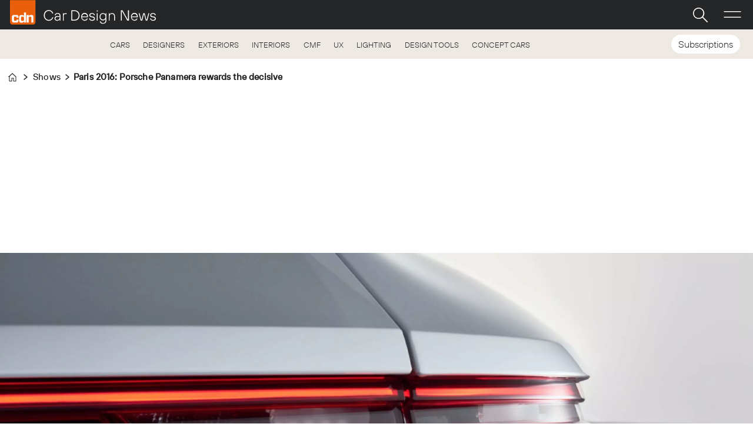

--- FILE ---
content_type: text/html; charset=UTF-8
request_url: https://www.cardesignnews.com/shows/paris-2016-porsche-panamera-rewards-the-decisive/478668
body_size: 28744
content:
<!DOCTYPE html>
<html lang="en-GB" dir="ltr" class="resp_fonts">

    <head>
                
                <title>Paris 2016: Porsche Panamera rewards the decisive | Article | Car Design News</title>
                <meta name="title" content="Paris 2016: Porsche Panamera rewards the decisive | Article | Car Design News">
                <meta name="description" content="Porsche’s new human-machine interface (HMI) is impressive even when the car is standing still">
                <meta http-equiv="Content-Type" content="text/html; charset=utf-8">
                <link rel="canonical" href="https://www.cardesignnews.com/shows/paris-2016-porsche-panamera-rewards-the-decisive/478668">
                <meta name="viewport" content="width=device-width, initial-scale=1">
                
                
                <meta name="robots" content="index, follow">
                <meta property="og:type" content="article">
                <meta property="og:title" content="(+) Paris 2016: Porsche Panamera rewards the decisive">
                <meta property="og:description" content="Porsche’s new human-machine interface (HMI) is impressive even when the car is standing still">
                <meta property="article:published_time" content="2016-09-29T14:06:00.000Z">
                <meta property="article:modified_time" content="2025-07-02T13:34:47.000Z">
                <meta property="article:author" content="Tom Phillips ">
                <meta property="article:tag" content="shows">
                <meta property="article:tag" content="paris 2016">
                <meta property="article:tag" content="porsche panamera">
                <meta property="article:tag" content="paris motor show">
                <meta property="og:image" content="https://image.cardesignnews.com/478827.jpg?imageId=478827&panox=0&panoy=0&panow=0&panoh=0&width=1200&height=683">
                <meta property="og:image:width" content="1200">
                <meta property="og:image:height" content="684">
                <meta name="twitter:card" content="summary_large_image">
                
                <meta name="twitter:title" content="(+) Paris 2016: Porsche Panamera rewards the decisive">
                <meta name="twitter:description" content="Porsche’s new human-machine interface (HMI) is impressive even when the car is standing still">
                <meta name="twitter:image" content="https://image.cardesignnews.com/478827.jpg?imageId=478827&panox=0&panoy=0&panow=0&panoh=0&width=1200&height=683">
                <link rel="alternate" type="application/json+oembed" href="https://www.cardesignnews.com/shows/paris-2016-porsche-panamera-rewards-the-decisive/478668?lab_viewport=oembed">
                <!-- Set global Site Params -->
                <script>
                    if (!window.SITE_PARAMS) {
                    window.SITE_PARAMS = {
                        ALIAS : 'cdn',
                        NAME : 'Car Design News',
                        FAPI_TOK : 'Mn38n-Wnfi+#8$ndvoiU!P',
                        FAPI_URLS : {
                            prod: 'https://api.industrie-netzwerk.media/v1',
                            dev: 'https://api-dev.industrie-netzwerk.media/v1'
                        },
                        LANG:'en-GB'
                    };
                        if (window.SITE_PARAMS.ALIAS == 'allel'){window.SITE_PARAMS.ALIAS = 'all'};
                }</script>
                <!-- Google Consent Mode v2 -->
                <script>
                    window.dataLayer = window.dataLayer || [];
                    window.gtag = function() { dataLayer.push(arguments); }
                        window.gtag('consent', 'default', {
                        ad_storage: 'denied',
                        analytics_storage: 'denied',
                        ad_user_data: 'denied',
                        ad_personalization: 'denied',
                        wait_for_update: 500
                    });
                </script>
                <!-- End Google Consent Mode v2 -->
                <script src="/view-resources/public/common/iaid/model.js" data-cookieconsent="ignore"></script>
                
                <script>const type = 'page_article';</script>
                <script >const tpEventTpInitializedChecked = new CustomEvent("tpEventTpInitialized", {
        detail: {},
        bubbles: true,
        cancelable: true,
        composed: false,
});

(function(src){var a=document.createElement("script");a.type="text/javascript";a.async=true;a.src=src;var b=document.getElementsByTagName("script")[0];b.parentNode.insertBefore(a,b)})("https://experience-eu.piano.io/xbuilder/experience/load?aid=YHte2UYqpe");

tp = window["tp"] || [];

tp.push(["addHandler", "loginSuccess", function(data){
 if (data.source == "PIANOID"){
  location.reload(); // this reloads the page after direct login (NOT login inside checkout)
}
}]);

document.dispatchEvent(tpEventTpInitializedChecked);</script><script >document.cookie = "__adblocker=; expires=Thu, 01 Jan 1970 00:00:00 GMT; path=/"; var setNptTechAdblockerCookie = function(adblocker) { var d = new Date(); d.setTime(d.getTime() + 60 * 5 * 1000); document.cookie = "__adblocker=" + (adblocker ? "true" : "false") + "; expires=" + d.toUTCString() + "; path=/"; }; var script = document.createElement("script"); script.setAttribute("async", true); script.setAttribute("src", "//www.npttech.com/advertising.js"); script.setAttribute("onerror", "setNptTechAdblockerCookie(true);"); document.getElementsByTagName("head")[0].appendChild(script);</script><script >"use strict";function _typeof(t){return(_typeof="function"==typeof Symbol&&"symbol"==typeof Symbol.iterator?function(t){return typeof t}:function(t){return t&&"function"==typeof Symbol&&t.constructor===Symbol&&t!==Symbol.prototype?"symbol":typeof t})(t)}!function(){var t=function(){var t,e,o=[],n=window,r=n;for(;r;){try{if(r.frames.__tcfapiLocator){t=r;break}}catch(t){}if(r===n.top)break;r=r.parent}t||(!function t(){var e=n.document,o=!!n.frames.__tcfapiLocator;if(!o)if(e.body){var r=e.createElement("iframe");r.style.cssText="display:none",r.name="__tcfapiLocator",e.body.appendChild(r)}else setTimeout(t,5);return!o}(),n.__tcfapi=function(){for(var t=arguments.length,n=new Array(t),r=0;r<t;r++)n[r]=arguments[r];if(!n.length)return o;"setGdprApplies"===n[0]?n.length>3&&2===parseInt(n[1],10)&&"boolean"==typeof n[3]&&(e=n[3],"function"==typeof n[2]&&n[2]("set",!0)):"ping"===n[0]?"function"==typeof n[2]&&n[2]({gdprApplies:e,cmpLoaded:!1,cmpStatus:"stub"}):o.push(n)},n.addEventListener("message",(function(t){var e="string"==typeof t.data,o={};if(e)try{o=JSON.parse(t.data)}catch(t){}else o=t.data;var n="object"===_typeof(o)&&null!==o?o.__tcfapiCall:null;n&&window.__tcfapi(n.command,n.version,(function(o,r){var a={__tcfapiReturn:{returnValue:o,success:r,callId:n.callId}};t&&t.source&&t.source.postMessage&&t.source.postMessage(e?JSON.stringify(a):a,"*")}),n.parameter)}),!1))};"undefined"!=typeof module?module.exports=t:t()}();</script><script >function gateContent() {
    // Select the container with .main .bodytext
    const container = document.querySelector('.main .bodytext');
    if (!container) return;
  
    // Get all <p> tags within the container
    const paragraphs = container.querySelectorAll('p');
    let totalCount = 0;
    let truncated = false;
    let lastProcessedElement = null;
  
    for (let i = 0; i < paragraphs.length; i++) {
      const p = paragraphs[i];
      const text = p.textContent;
     
      if (totalCount + text.length <= 800) {
        totalCount += text.length;
        lastProcessedElement = p;
      } else {
        // Calculate how many characters we can take from this paragraph
        const remainingAllowed = 800 - totalCount;
        // Look for the first sentence-ending punctuation after remainingAllowed characters
        let cutoffIndex = findSentenceEnd(text, remainingAllowed);
        if (cutoffIndex === -1) {
          cutoffIndex = remainingAllowed;
        }
        p.textContent = text.slice(0, cutoffIndex);
        totalCount += cutoffIndex;
        truncated = true;
        lastProcessedElement = p;
        // Stop processing further paragraphs
        break;
      }
    }
  
    // Remove every element in the container after the last processed element
    if (lastProcessedElement) {
      let nextElem = lastProcessedElement.nextSibling;
      while (nextElem) {
        const toRemove = nextElem;
        nextElem = nextElem.nextSibling;
        toRemove.remove();
      }
    }
  
    // If the text was truncated, add a class to the container for the CSS overlay
    if (truncated) {
      container.classList.add('truncated');
    }
  }
  
  // Helper function: finds the first sentence-ending punctuation (".", "!" or "?")
  // in the given text after the provided startIndex.
  function findSentenceEnd(text, startIndex) {
    for (let i = startIndex; i < text.length; i++) {
      if (text[i] === '.' || text[i] === '!' || text[i] === '?') {
        return i + 1; // Include the punctuation
      }
    }
    return -1;
  }</script><script >tp.push(["init", function () {
  let e, t;

  function n() {
    if (!e) {
      e = document.createElement("div");
      e.id = "tp-loading-spinner";
      e.style.position = "fixed";
      e.style.top = "0";
      e.style.left = "0";
      e.style.width = "100%";
      e.style.height = "100%";
      e.style.display = "none";
      e.style.alignItems = "center";
      e.style.justifyContent = "center";
      e.style.backgroundColor = "rgba(0,0,0,0.4)";
      e.style.zIndex = "300001";
      const t = document.createElement("div");
      t.className = "spinner-inner";
      const n = document.createElement("style");
      n.textContent = `
#tp-loading-spinner .spinner-inner {
  width: 48px;
  height: 48px;
  border: 6px solid #f3f3f3;
  border-top: 6px solid #000;
  border-radius: 50%;
  animation: spin 0.7s linear infinite;
}
@keyframes spin {
  to { transform: rotate(360deg); }
}
`;
      document.head.appendChild(n);
      e.appendChild(t);
      document.body.appendChild(e);
    }
  }

  function o() {
    n();
    if (e) e.style.display = "flex";
  }

  function i() {
    if (e) e.style.display = "none";
  }

  function c() {
    t && clearInterval(t);
    t = setInterval(function () {
      const e = document.querySelector(".tp-modal");
      if (e && e.classList.contains("tp-active")) {
        i();
        clearInterval(t);
      }
    }, 200);
  }

  const r = tp.pianoId.isUserValid();

  if (r) {
    const footer_sub = document.querySelector("#footer_sub");
    if (footer_sub) footer_sub.remove();
  }

  function loginHandler(event) {
    event.preventDefault();
    o();
    tp.pianoId.show({ displayMode: "modal", screen: "login" });
    c();
  }

  // UPDATED: Show "Hi {firstName}" (if available) AND place text BEFORE the icon <span>
  function l(e) {
    if (r) {
      var user = tp.pianoId.getUser();
      var label = "User";

      if (user && user.firstName) {
        label = "Hi " + user.firstName;
      }

      var span = e.querySelector("span");
      if (span) {
        // Put/replace a text node BEFORE the icon
        if (span.previousSibling && span.previousSibling.nodeType === Node.TEXT_NODE) {
          span.previousSibling.nodeValue = label + " ";
        } else {
          e.insertBefore(document.createTextNode(label + " "), span);
        }
      } else {
        e.textContent = label;
      }

    } else {
      var span = e.querySelector("span");
      if (span) {
        if (span.previousSibling && span.previousSibling.nodeType === Node.TEXT_NODE) {
          span.previousSibling.nodeValue = "Login ";
        } else {
          e.insertBefore(document.createTextNode("Login "), span);
        }
      } else {
        e.textContent = "Login / Register";
      }

      // Remove any existing click handlers bound previously
      e.removeEventListener("click", loginHandler);
      e.addEventListener("click", loginHandler);
    }
  }

  document.querySelectorAll(
    ".navigation.topBarMenu .menu-list .first-list-item.user-btn a, .login-link"
  ).forEach(function (e) {
    return l(e);
  });

  // Spinner beenden, wenn Modal über X (tp-close) geschlossen wird
  document.addEventListener("click", function (event) {
    const closeBtn = event.target.closest(".tp-close");
    if (closeBtn) {
      i();
      clearInterval(t);
    }
  });

  // Zusätzliches Login-Handling für Premium-Banner-Template ohne ng-click
  const bannerLinks = document.querySelectorAll(".premium-banner a");
  bannerLinks.forEach(function (link) {
    if (link.textContent.trim() === "Sign In") {
      link.addEventListener("click", function (e) {
        e.preventDefault();
        o();
        tp.pianoId.show({ displayMode: "modal", screen: "login" });
        c();
      });
    }
  });
}]);</script><script >function gateMediacontent() {
  const container = document.querySelector('.main');
  if (!container) return;

  const mediaBlocks = container.querySelectorAll('div.media');

  mediaBlocks.forEach(media => {
    const templateContainer = document.createElement('div');
    templateContainer.className = 'piano-media-container';

    media.replaceWith(templateContainer);
  });

  if (mediaBlocks.length > 0) {
    container.classList.add('truncated');
  }
}</script><script >window.addEventListener("message", function (event) {
  if (event.data && event.data.type === "triggerLogin") {
    if (typeof tp !== "undefined" && tp.pianoId) {
      tp.pianoId.show({ displayMode: "modal", screen: "login" });
    }
  }
});</script><script >// Idempotent + Single-Flight + SPA-safe
(() => {
  const SRC = "https://elfsightcdn.com/platform.js";
  const APP_CLASS = "elfsight-app-4d9ce697-81a6-4508-a88d-9bcd766ac7a8";
  let loadPromise = null; // Singleton-Lade-Promise

  // Aufruf: injectElfsight() oder injectElfsight({ target: "#slot", move: true })
  window.injectElfsight = function injectElfsight({ target = "body", move = false } = {}) {
    const mountPoint = document.querySelector(target) || document.body;

    // 1) Container deduplizieren / wiederverwenden
    let container = document.querySelector(`.${APP_CLASS}`);
    if (!container) {
      container = document.createElement("div");
      container.className = APP_CLASS;
      container.setAttribute("data-elfsight-app-lazy", "");
      mountPoint.appendChild(container);
    } else if (move && container.parentNode !== mountPoint) {
      // optional: vorhandenen Container an neuen Zielknoten verschieben
      mountPoint.appendChild(container);
    }

    // 2) platform.js nur EINMAL laden (Single-Flight)
    if (!loadPromise) {
      loadPromise = new Promise((resolve, reject) => {
        let script = document.querySelector(`script[src="${SRC}"]`);
        if (script) {
          // Schon vorhanden (evtl. bereits geladen) -> einfach fortfahren
          resolve();
          return;
        }
        script = document.createElement("script");
        script.src = SRC;
        script.async = true;
        script.onload = resolve;
        script.onerror = () => reject(new Error("Failed to load Elfsight platform.js"));
        document.head.appendChild(script);
      });
    }

    return loadPromise.then(() => container);
  };
})();</script><script type="text/javascript">
  window._mfq = window._mfq || [];
  (function() {
    var mf = document.createElement("script");
    mf.type = "text/javascript"; mf.defer = true;
    mf.src = "//cdn.mouseflow.com/projects/985dbca5-5ab5-4f5a-8e52-0f7c8592955e.js";
    document.getElementsByTagName("head")[0].appendChild(mf);
  })();
</script><script src="https://elfsightcdn.com/platform.js" async><!-- Elfsight Popup | CDN help popup -->
<script src="https://elfsightcdn.com/platform.js" async></script>
<div class="elfsight-app-acd0a83f-f76a-425f-8b91-e805bed60387" data-elfsight-app-lazy></div></script><script src="https://elfsightcdn.com/platform.js" async><!-- Elfsight Popup | CDN multi user subscribe page help popup -->
<script src="https://elfsightcdn.com/platform.js" async></script>
<div class="elfsight-app-4380301c-0436-4a58-9db7-169163d2c6a0" data-elfsight-app-lazy></div></script><script type="text/javascript">
  window._mfq = window._mfq || [];
  (function() {
    var mf = document.createElement("script");
    mf.type = "text/javascript"; mf.defer = true;
    mf.src = "//cdn.mouseflow.com/projects/954830c5-8a79-441a-b4bc-00853ac87268.js";
    document.getElementsByTagName("head")[0].appendChild(mf);
  })();
</script><script >window.addEventListener('message', function (ev) {
  const d = ev.data;
  if (!d || d.type !== 'openOffer') return;

  const params = d.options || {};
  const tpq = window.tp || (window.tp = []);
  if (tpq.offer && typeof tpq.offer.show === 'function') {
    tpq.offer.show(params);
  } else {
    tpq.push(['init', function () { tp.offer.show(params); }]);
  }
});</script>
                <style >#sub-link span a {
color: #ea5f0b;
}

.he-btn {
   display: none;
}</style>
                
                <meta property="og:url" content="https://www.cardesignnews.com/shows/paris-2016-porsche-panamera-rewards-the-decisive/478668">
                        <link type="image/png" rel="icon" href="/view-resources/ultima/public/cdn/favicon.ico">
                        <link type="image/png" rel="icon" sizes="96x96" href="/view-resources/ultima/public/cdn/favicon-96x96.png">
                        <link type="image/png" rel="apple-touch-icon" sizes="180x180" href="/view-resources/ultima/public/cdn/apple-touch-icon.png">
                        <link type="image/png" rel="android-chrome" sizes="192x192" href="/view-resources/ultima/public/cdn/web-app-manifest-192x192.png">
                        <link type="image/png" rel="android-chrome" sizes="512x512" href="/view-resources/ultima/public/cdn/web-app-manifest-512x512.png">
                <link href="https://fonts.googleapis.com/css?family=Merriweather:300,400,700,900" rel="stylesheet" >
                <link rel="stylesheet" href="/view-resources/view/css/grid.css?v=1768307600-L4">
                <link rel="stylesheet" href="/view-resources/view/css/main.css?v=1768307600-L4">
                <link rel="stylesheet" href="/view-resources/view/css/colors.css?v=1768307600-L4">
                <link rel="stylesheet" href="/view-resources/view/css/print.css?v=1768307600-L4" media="print">
                <link rel="stylesheet" href="/view-resources/view/css/foundation-icons/foundation-icons.css?v=1768307600-L4">
                <link rel="stylesheet" href="/view-resources/ultima/view/css/site/cdn.css?v=1768307600-L4">
                <style data-key="custom_properties">
                    :root{--primary: rgba(0,0,0,1);--secondary: rgba(255,255,255,1);--tertiary: rgba(36,38,40,1);--quaternary: rgba(51,51,51,1);--quinary: rgba(234,95,11,1);--senary: rgba(241,159,108,1);--septenary: rgba(255,204,170,1);--octonary: rgba(213,215,214,1);--nonary: rgba(238,224,226,1);--white: rgba(254,247,243,1);--bg-primary: rgba(237,233,225,1);--bg-secondary: rgba(0,0,0,1);--bg-tertiary: rgba(35,37,40,1);--bg-quaternary: rgba(51,51,51,1);--bg-quinary: rgba(234,95,11,1);--bg-senary: rgba(241,159,108,1);--bg-septenary: rgba(208, 200, 200, 1);--bg-octonary: rgba(213,215,214,1);--bg-nonary: rgba(238,224,226,1);--bg-white: rgba(254,247,243,1);--bg-black: rgba(0,0,0,1);--bg-custom-1: rgba(208, 200, 200, 1);--bg-custom-2: rgba(255,255,255,1);--bg-custom-3: rgba(67,58,57,1);--bg-custom-4: rgba(255,201,174,1);}
                </style>
                <style data-key="background_colors">
                    .bg-primary {background-color: rgba(237,233,225,1);}.bg-secondary {background-color: rgba(0,0,0,1);color: #fff;}.bg-tertiary {background-color: rgba(35,37,40,1);color: #fff;}.bg-quaternary {background-color: rgba(51,51,51,1);color: #fff;}.bg-quinary {background-color: rgba(234,95,11,1);color: #fff;}.bg-senary {background-color: rgba(241,159,108,1);}.bg-septenary {background-color: rgba(208, 200, 200, 1);}.bg-octonary {background-color: rgba(213,215,214,1);}.bg-nonary {background-color: rgba(238,224,226,1);}.bg-white {background-color: rgba(254,247,243,1);}.bg-black {background-color: rgba(0,0,0,1);color: #fff;}.bg-custom-1 {background-color: rgba(208, 200, 200, 1);}.bg-custom-2 {background-color: rgba(255,255,255,1);}.bg-custom-3 {background-color: rgba(67,58,57,1);color: #fff;}.bg-custom-4 {background-color: rgba(255,201,174,1);}@media (max-width: 1023px) { .color_mobile_bg-primary {background-color: rgba(237,233,225,1);}}@media (max-width: 1023px) { .color_mobile_bg-secondary {background-color: rgba(0,0,0,1);color: #fff;}}@media (max-width: 1023px) { .color_mobile_bg-tertiary {background-color: rgba(35,37,40,1);color: #fff;}}@media (max-width: 1023px) { .color_mobile_bg-quaternary {background-color: rgba(51,51,51,1);color: #fff;}}@media (max-width: 1023px) { .color_mobile_bg-quinary {background-color: rgba(234,95,11,1);color: #fff;}}@media (max-width: 1023px) { .color_mobile_bg-senary {background-color: rgba(241,159,108,1);}}@media (max-width: 1023px) { .color_mobile_bg-septenary {background-color: rgba(208, 200, 200, 1);}}@media (max-width: 1023px) { .color_mobile_bg-octonary {background-color: rgba(213,215,214,1);}}@media (max-width: 1023px) { .color_mobile_bg-nonary {background-color: rgba(238,224,226,1);}}@media (max-width: 1023px) { .color_mobile_bg-white {background-color: rgba(254,247,243,1);}}@media (max-width: 1023px) { .color_mobile_bg-black {background-color: rgba(0,0,0,1);color: #fff;}}@media (max-width: 1023px) { .color_mobile_bg-custom-1 {background-color: rgba(208, 200, 200, 1);}}@media (max-width: 1023px) { .color_mobile_bg-custom-2 {background-color: rgba(255,255,255,1);}}@media (max-width: 1023px) { .color_mobile_bg-custom-3 {background-color: rgba(67,58,57,1);color: #fff;}}@media (max-width: 1023px) { .color_mobile_bg-custom-4 {background-color: rgba(255,201,174,1);}}
                </style>
                <style data-key="background_colors_opacity">
                    .bg-primary.op-bg_20 {background-color: rgba(237, 233, 225, 0.2);}.bg-primary.op-bg_40 {background-color: rgba(237, 233, 225, 0.4);}.bg-primary.op-bg_60 {background-color: rgba(237, 233, 225, 0.6);}.bg-primary.op-bg_80 {background-color: rgba(237, 233, 225, 0.8);}.bg-secondary.op-bg_20 {background-color: rgba(0, 0, 0, 0.2);color: #fff;}.bg-secondary.op-bg_40 {background-color: rgba(0, 0, 0, 0.4);color: #fff;}.bg-secondary.op-bg_60 {background-color: rgba(0, 0, 0, 0.6);color: #fff;}.bg-secondary.op-bg_80 {background-color: rgba(0, 0, 0, 0.8);color: #fff;}.bg-tertiary.op-bg_20 {background-color: rgba(35, 37, 40, 0.2);color: #fff;}.bg-tertiary.op-bg_40 {background-color: rgba(35, 37, 40, 0.4);color: #fff;}.bg-tertiary.op-bg_60 {background-color: rgba(35, 37, 40, 0.6);color: #fff;}.bg-tertiary.op-bg_80 {background-color: rgba(35, 37, 40, 0.8);color: #fff;}.bg-quaternary.op-bg_20 {background-color: rgba(51, 51, 51, 0.2);color: #fff;}.bg-quaternary.op-bg_40 {background-color: rgba(51, 51, 51, 0.4);color: #fff;}.bg-quaternary.op-bg_60 {background-color: rgba(51, 51, 51, 0.6);color: #fff;}.bg-quaternary.op-bg_80 {background-color: rgba(51, 51, 51, 0.8);color: #fff;}.bg-quinary.op-bg_20 {background-color: rgba(234, 95, 11, 0.2);color: #fff;}.bg-quinary.op-bg_40 {background-color: rgba(234, 95, 11, 0.4);color: #fff;}.bg-quinary.op-bg_60 {background-color: rgba(234, 95, 11, 0.6);color: #fff;}.bg-quinary.op-bg_80 {background-color: rgba(234, 95, 11, 0.8);color: #fff;}.bg-senary.op-bg_20 {background-color: rgba(241, 159, 108, 0.2);}.bg-senary.op-bg_40 {background-color: rgba(241, 159, 108, 0.4);}.bg-senary.op-bg_60 {background-color: rgba(241, 159, 108, 0.6);}.bg-senary.op-bg_80 {background-color: rgba(241, 159, 108, 0.8);}.bg-septenary.op-bg_20 {background-color: rgba(208, 200, 200, 0.2);}.bg-septenary.op-bg_40 {background-color: rgba(208, 200, 200, 0.4);}.bg-septenary.op-bg_60 {background-color: rgba(208, 200, 200, 0.6);}.bg-septenary.op-bg_80 {background-color: rgba(208, 200, 200, 0.8);}.bg-octonary.op-bg_20 {background-color: rgba(213, 215, 214, 0.2);}.bg-octonary.op-bg_40 {background-color: rgba(213, 215, 214, 0.4);}.bg-octonary.op-bg_60 {background-color: rgba(213, 215, 214, 0.6);}.bg-octonary.op-bg_80 {background-color: rgba(213, 215, 214, 0.8);}.bg-nonary.op-bg_20 {background-color: rgba(238, 224, 226, 0.2);}.bg-nonary.op-bg_40 {background-color: rgba(238, 224, 226, 0.4);}.bg-nonary.op-bg_60 {background-color: rgba(238, 224, 226, 0.6);}.bg-nonary.op-bg_80 {background-color: rgba(238, 224, 226, 0.8);}.bg-white.op-bg_20 {background-color: rgba(254, 247, 243, 0.2);}.bg-white.op-bg_40 {background-color: rgba(254, 247, 243, 0.4);}.bg-white.op-bg_60 {background-color: rgba(254, 247, 243, 0.6);}.bg-white.op-bg_80 {background-color: rgba(254, 247, 243, 0.8);}.bg-black.op-bg_20 {background-color: rgba(0, 0, 0, 0.2);color: #fff;}.bg-black.op-bg_40 {background-color: rgba(0, 0, 0, 0.4);color: #fff;}.bg-black.op-bg_60 {background-color: rgba(0, 0, 0, 0.6);color: #fff;}.bg-black.op-bg_80 {background-color: rgba(0, 0, 0, 0.8);color: #fff;}.bg-custom-1.op-bg_20 {background-color: rgba(208, 200, 200, 0.2);}.bg-custom-1.op-bg_40 {background-color: rgba(208, 200, 200, 0.4);}.bg-custom-1.op-bg_60 {background-color: rgba(208, 200, 200, 0.6);}.bg-custom-1.op-bg_80 {background-color: rgba(208, 200, 200, 0.8);}.bg-custom-2.op-bg_20 {background-color: rgba(255, 255, 255, 0.2);}.bg-custom-2.op-bg_40 {background-color: rgba(255, 255, 255, 0.4);}.bg-custom-2.op-bg_60 {background-color: rgba(255, 255, 255, 0.6);}.bg-custom-2.op-bg_80 {background-color: rgba(255, 255, 255, 0.8);}.bg-custom-3.op-bg_20 {background-color: rgba(67, 58, 57, 0.2);color: #fff;}.bg-custom-3.op-bg_40 {background-color: rgba(67, 58, 57, 0.4);color: #fff;}.bg-custom-3.op-bg_60 {background-color: rgba(67, 58, 57, 0.6);color: #fff;}.bg-custom-3.op-bg_80 {background-color: rgba(67, 58, 57, 0.8);color: #fff;}.bg-custom-4.op-bg_20 {background-color: rgba(255, 201, 174, 0.2);}.bg-custom-4.op-bg_40 {background-color: rgba(255, 201, 174, 0.4);}.bg-custom-4.op-bg_60 {background-color: rgba(255, 201, 174, 0.6);}.bg-custom-4.op-bg_80 {background-color: rgba(255, 201, 174, 0.8);}@media (max-width: 1023px) { .color_mobile_bg-primary.op-bg_20 {background-color: rgba(237, 233, 225, 0.2);}}@media (max-width: 1023px) { .color_mobile_bg-primary.op-bg_40 {background-color: rgba(237, 233, 225, 0.4);}}@media (max-width: 1023px) { .color_mobile_bg-primary.op-bg_60 {background-color: rgba(237, 233, 225, 0.6);}}@media (max-width: 1023px) { .color_mobile_bg-primary.op-bg_80 {background-color: rgba(237, 233, 225, 0.8);}}@media (max-width: 1023px) { .color_mobile_bg-secondary.op-bg_20 {background-color: rgba(0, 0, 0, 0.2);color: #fff;}}@media (max-width: 1023px) { .color_mobile_bg-secondary.op-bg_40 {background-color: rgba(0, 0, 0, 0.4);color: #fff;}}@media (max-width: 1023px) { .color_mobile_bg-secondary.op-bg_60 {background-color: rgba(0, 0, 0, 0.6);color: #fff;}}@media (max-width: 1023px) { .color_mobile_bg-secondary.op-bg_80 {background-color: rgba(0, 0, 0, 0.8);color: #fff;}}@media (max-width: 1023px) { .color_mobile_bg-tertiary.op-bg_20 {background-color: rgba(35, 37, 40, 0.2);color: #fff;}}@media (max-width: 1023px) { .color_mobile_bg-tertiary.op-bg_40 {background-color: rgba(35, 37, 40, 0.4);color: #fff;}}@media (max-width: 1023px) { .color_mobile_bg-tertiary.op-bg_60 {background-color: rgba(35, 37, 40, 0.6);color: #fff;}}@media (max-width: 1023px) { .color_mobile_bg-tertiary.op-bg_80 {background-color: rgba(35, 37, 40, 0.8);color: #fff;}}@media (max-width: 1023px) { .color_mobile_bg-quaternary.op-bg_20 {background-color: rgba(51, 51, 51, 0.2);color: #fff;}}@media (max-width: 1023px) { .color_mobile_bg-quaternary.op-bg_40 {background-color: rgba(51, 51, 51, 0.4);color: #fff;}}@media (max-width: 1023px) { .color_mobile_bg-quaternary.op-bg_60 {background-color: rgba(51, 51, 51, 0.6);color: #fff;}}@media (max-width: 1023px) { .color_mobile_bg-quaternary.op-bg_80 {background-color: rgba(51, 51, 51, 0.8);color: #fff;}}@media (max-width: 1023px) { .color_mobile_bg-quinary.op-bg_20 {background-color: rgba(234, 95, 11, 0.2);color: #fff;}}@media (max-width: 1023px) { .color_mobile_bg-quinary.op-bg_40 {background-color: rgba(234, 95, 11, 0.4);color: #fff;}}@media (max-width: 1023px) { .color_mobile_bg-quinary.op-bg_60 {background-color: rgba(234, 95, 11, 0.6);color: #fff;}}@media (max-width: 1023px) { .color_mobile_bg-quinary.op-bg_80 {background-color: rgba(234, 95, 11, 0.8);color: #fff;}}@media (max-width: 1023px) { .color_mobile_bg-senary.op-bg_20 {background-color: rgba(241, 159, 108, 0.2);}}@media (max-width: 1023px) { .color_mobile_bg-senary.op-bg_40 {background-color: rgba(241, 159, 108, 0.4);}}@media (max-width: 1023px) { .color_mobile_bg-senary.op-bg_60 {background-color: rgba(241, 159, 108, 0.6);}}@media (max-width: 1023px) { .color_mobile_bg-senary.op-bg_80 {background-color: rgba(241, 159, 108, 0.8);}}@media (max-width: 1023px) { .color_mobile_bg-septenary.op-bg_20 {background-color: rgba(208, 200, 200, 0.2);}}@media (max-width: 1023px) { .color_mobile_bg-septenary.op-bg_40 {background-color: rgba(208, 200, 200, 0.4);}}@media (max-width: 1023px) { .color_mobile_bg-septenary.op-bg_60 {background-color: rgba(208, 200, 200, 0.6);}}@media (max-width: 1023px) { .color_mobile_bg-septenary.op-bg_80 {background-color: rgba(208, 200, 200, 0.8);}}@media (max-width: 1023px) { .color_mobile_bg-octonary.op-bg_20 {background-color: rgba(213, 215, 214, 0.2);}}@media (max-width: 1023px) { .color_mobile_bg-octonary.op-bg_40 {background-color: rgba(213, 215, 214, 0.4);}}@media (max-width: 1023px) { .color_mobile_bg-octonary.op-bg_60 {background-color: rgba(213, 215, 214, 0.6);}}@media (max-width: 1023px) { .color_mobile_bg-octonary.op-bg_80 {background-color: rgba(213, 215, 214, 0.8);}}@media (max-width: 1023px) { .color_mobile_bg-nonary.op-bg_20 {background-color: rgba(238, 224, 226, 0.2);}}@media (max-width: 1023px) { .color_mobile_bg-nonary.op-bg_40 {background-color: rgba(238, 224, 226, 0.4);}}@media (max-width: 1023px) { .color_mobile_bg-nonary.op-bg_60 {background-color: rgba(238, 224, 226, 0.6);}}@media (max-width: 1023px) { .color_mobile_bg-nonary.op-bg_80 {background-color: rgba(238, 224, 226, 0.8);}}@media (max-width: 1023px) { .color_mobile_bg-white.op-bg_20 {background-color: rgba(254, 247, 243, 0.2);}}@media (max-width: 1023px) { .color_mobile_bg-white.op-bg_40 {background-color: rgba(254, 247, 243, 0.4);}}@media (max-width: 1023px) { .color_mobile_bg-white.op-bg_60 {background-color: rgba(254, 247, 243, 0.6);}}@media (max-width: 1023px) { .color_mobile_bg-white.op-bg_80 {background-color: rgba(254, 247, 243, 0.8);}}@media (max-width: 1023px) { .color_mobile_bg-black.op-bg_20 {background-color: rgba(0, 0, 0, 0.2);color: #fff;}}@media (max-width: 1023px) { .color_mobile_bg-black.op-bg_40 {background-color: rgba(0, 0, 0, 0.4);color: #fff;}}@media (max-width: 1023px) { .color_mobile_bg-black.op-bg_60 {background-color: rgba(0, 0, 0, 0.6);color: #fff;}}@media (max-width: 1023px) { .color_mobile_bg-black.op-bg_80 {background-color: rgba(0, 0, 0, 0.8);color: #fff;}}@media (max-width: 1023px) { .color_mobile_bg-custom-1.op-bg_20 {background-color: rgba(208, 200, 200, 0.2);}}@media (max-width: 1023px) { .color_mobile_bg-custom-1.op-bg_40 {background-color: rgba(208, 200, 200, 0.4);}}@media (max-width: 1023px) { .color_mobile_bg-custom-1.op-bg_60 {background-color: rgba(208, 200, 200, 0.6);}}@media (max-width: 1023px) { .color_mobile_bg-custom-1.op-bg_80 {background-color: rgba(208, 200, 200, 0.8);}}@media (max-width: 1023px) { .color_mobile_bg-custom-2.op-bg_20 {background-color: rgba(255, 255, 255, 0.2);}}@media (max-width: 1023px) { .color_mobile_bg-custom-2.op-bg_40 {background-color: rgba(255, 255, 255, 0.4);}}@media (max-width: 1023px) { .color_mobile_bg-custom-2.op-bg_60 {background-color: rgba(255, 255, 255, 0.6);}}@media (max-width: 1023px) { .color_mobile_bg-custom-2.op-bg_80 {background-color: rgba(255, 255, 255, 0.8);}}@media (max-width: 1023px) { .color_mobile_bg-custom-3.op-bg_20 {background-color: rgba(67, 58, 57, 0.2);color: #fff;}}@media (max-width: 1023px) { .color_mobile_bg-custom-3.op-bg_40 {background-color: rgba(67, 58, 57, 0.4);color: #fff;}}@media (max-width: 1023px) { .color_mobile_bg-custom-3.op-bg_60 {background-color: rgba(67, 58, 57, 0.6);color: #fff;}}@media (max-width: 1023px) { .color_mobile_bg-custom-3.op-bg_80 {background-color: rgba(67, 58, 57, 0.8);color: #fff;}}@media (max-width: 1023px) { .color_mobile_bg-custom-4.op-bg_20 {background-color: rgba(255, 201, 174, 0.2);}}@media (max-width: 1023px) { .color_mobile_bg-custom-4.op-bg_40 {background-color: rgba(255, 201, 174, 0.4);}}@media (max-width: 1023px) { .color_mobile_bg-custom-4.op-bg_60 {background-color: rgba(255, 201, 174, 0.6);}}@media (max-width: 1023px) { .color_mobile_bg-custom-4.op-bg_80 {background-color: rgba(255, 201, 174, 0.8);}}
                </style>
                <style data-key="border_colors">
                    .border-bg-primary{--border-color: var(--bg-primary);}.mobile_border-bg-primary{--mobile-border-color: var(--bg-primary);}.border-bg-secondary{--border-color: var(--bg-secondary);}.mobile_border-bg-secondary{--mobile-border-color: var(--bg-secondary);}.border-bg-tertiary{--border-color: var(--bg-tertiary);}.mobile_border-bg-tertiary{--mobile-border-color: var(--bg-tertiary);}.border-bg-quaternary{--border-color: var(--bg-quaternary);}.mobile_border-bg-quaternary{--mobile-border-color: var(--bg-quaternary);}.border-bg-quinary{--border-color: var(--bg-quinary);}.mobile_border-bg-quinary{--mobile-border-color: var(--bg-quinary);}.border-bg-senary{--border-color: var(--bg-senary);}.mobile_border-bg-senary{--mobile-border-color: var(--bg-senary);}.border-bg-septenary{--border-color: var(--bg-septenary);}.mobile_border-bg-septenary{--mobile-border-color: var(--bg-septenary);}.border-bg-octonary{--border-color: var(--bg-octonary);}.mobile_border-bg-octonary{--mobile-border-color: var(--bg-octonary);}.border-bg-nonary{--border-color: var(--bg-nonary);}.mobile_border-bg-nonary{--mobile-border-color: var(--bg-nonary);}.border-bg-white{--border-color: var(--bg-white);}.mobile_border-bg-white{--mobile-border-color: var(--bg-white);}.border-bg-black{--border-color: var(--bg-black);}.mobile_border-bg-black{--mobile-border-color: var(--bg-black);}.border-bg-custom-1{--border-color: var(--bg-custom-1);}.mobile_border-bg-custom-1{--mobile-border-color: var(--bg-custom-1);}.border-bg-custom-2{--border-color: var(--bg-custom-2);}.mobile_border-bg-custom-2{--mobile-border-color: var(--bg-custom-2);}.border-bg-custom-3{--border-color: var(--bg-custom-3);}.mobile_border-bg-custom-3{--mobile-border-color: var(--bg-custom-3);}.border-bg-custom-4{--border-color: var(--bg-custom-4);}.mobile_border-bg-custom-4{--mobile-border-color: var(--bg-custom-4);}
                </style>
                <style data-key="font_colors">
                    .primary {color: rgba(0,0,0,1) !important;}.secondary {color: rgba(255,255,255,1) !important;}.tertiary {color: rgba(36,38,40,1) !important;}.quaternary {color: rgba(51,51,51,1) !important;}.quinary {color: rgba(234,95,11,1) !important;}.senary {color: rgba(241,159,108,1) !important;}.septenary {color: rgba(255,204,170,1) !important;}.octonary {color: rgba(213,215,214,1) !important;}.nonary {color: rgba(238,224,226,1) !important;}.white {color: rgba(254,247,243,1) !important;}@media (max-width: 1023px) { .color_mobile_primary {color: rgba(0,0,0,1) !important;}}@media (max-width: 1023px) { .color_mobile_secondary {color: rgba(255,255,255,1) !important;}}@media (max-width: 1023px) { .color_mobile_tertiary {color: rgba(36,38,40,1) !important;}}@media (max-width: 1023px) { .color_mobile_quaternary {color: rgba(51,51,51,1) !important;}}@media (max-width: 1023px) { .color_mobile_quinary {color: rgba(234,95,11,1) !important;}}@media (max-width: 1023px) { .color_mobile_senary {color: rgba(241,159,108,1) !important;}}@media (max-width: 1023px) { .color_mobile_septenary {color: rgba(255,204,170,1) !important;}}@media (max-width: 1023px) { .color_mobile_octonary {color: rgba(213,215,214,1) !important;}}@media (max-width: 1023px) { .color_mobile_nonary {color: rgba(238,224,226,1) !important;}}@media (max-width: 1023px) { .color_mobile_white {color: rgba(254,247,243,1) !important;}}
                </style>
                <style data-key="image_gradient">
                    .image-gradient-bg-primary{--background-color: var(--bg-primary);}.color_mobile_image-gradient-bg-primary{--mobile-background-color: var(--bg-primary);}.image-gradient-bg-secondary{--background-color: var(--bg-secondary);}.color_mobile_image-gradient-bg-secondary{--mobile-background-color: var(--bg-secondary);}.image-gradient-bg-tertiary{--background-color: var(--bg-tertiary);}.color_mobile_image-gradient-bg-tertiary{--mobile-background-color: var(--bg-tertiary);}.image-gradient-bg-quaternary{--background-color: var(--bg-quaternary);}.color_mobile_image-gradient-bg-quaternary{--mobile-background-color: var(--bg-quaternary);}.image-gradient-bg-quinary{--background-color: var(--bg-quinary);}.color_mobile_image-gradient-bg-quinary{--mobile-background-color: var(--bg-quinary);}.image-gradient-bg-senary{--background-color: var(--bg-senary);}.color_mobile_image-gradient-bg-senary{--mobile-background-color: var(--bg-senary);}.image-gradient-bg-septenary{--background-color: var(--bg-septenary);}.color_mobile_image-gradient-bg-septenary{--mobile-background-color: var(--bg-septenary);}.image-gradient-bg-octonary{--background-color: var(--bg-octonary);}.color_mobile_image-gradient-bg-octonary{--mobile-background-color: var(--bg-octonary);}.image-gradient-bg-nonary{--background-color: var(--bg-nonary);}.color_mobile_image-gradient-bg-nonary{--mobile-background-color: var(--bg-nonary);}.image-gradient-bg-white{--background-color: var(--bg-white);}.color_mobile_image-gradient-bg-white{--mobile-background-color: var(--bg-white);}.image-gradient-bg-black{--background-color: var(--bg-black);}.color_mobile_image-gradient-bg-black{--mobile-background-color: var(--bg-black);}.image-gradient-bg-custom-1{--background-color: var(--bg-custom-1);}.color_mobile_image-gradient-bg-custom-1{--mobile-background-color: var(--bg-custom-1);}.image-gradient-bg-custom-2{--background-color: var(--bg-custom-2);}.color_mobile_image-gradient-bg-custom-2{--mobile-background-color: var(--bg-custom-2);}.image-gradient-bg-custom-3{--background-color: var(--bg-custom-3);}.color_mobile_image-gradient-bg-custom-3{--mobile-background-color: var(--bg-custom-3);}.image-gradient-bg-custom-4{--background-color: var(--bg-custom-4);}.color_mobile_image-gradient-bg-custom-4{--mobile-background-color: var(--bg-custom-4);}
                </style>
                <style data-key="custom_css_variables">
                :root {
                    --lab_page_width: 1430px;
                    --lab_columns_gutter: 11px;
                    --space-top: 120;
                    --space-top-adnuntiusAd: ;
                }

                @media(max-width: 767px) {
                    :root {
                        --lab_columns_gutter: 10px;
                    }
                }

                @media(min-width: 767px) {
                    :root {
                    }
                }
                </style>
<script src="/view-resources/public/common/JWTCookie.js?v=1768307600-L4"></script>
<script src="/view-resources/public/common/Paywall.js?v=1768307600-L4"></script>
                <script>
                window.Dac = window.Dac || {};
                (function () {
                    if (navigator) {
                        window.Dac.clientData = {
                            language: navigator.language,
                            userAgent: navigator.userAgent,
                            innerWidth: window.innerWidth,
                            innerHeight: window.innerHeight,
                            deviceByMediaQuery: getDeviceByMediaQuery(),
                            labDevice: 'desktop', // Device from labrador
                            device: 'desktop', // Device from varnish
                            paywall: {
                                isAuthenticated: isPaywallAuthenticated(),
                                toggleAuthenticatedContent: toggleAuthenticatedContent,
                                requiredProducts: [],
                            },
                            page: {
                                id: '478668',
                                extId: 'cdn-24091'
                            },
                            siteAlias: 'cdn',
                            debug: window.location.href.includes('debug=1')
                        };
                        function getDeviceByMediaQuery() {
                            if (window.matchMedia('(max-width: 767px)').matches) return 'mobile';
                            if (window.matchMedia('(max-width: 1023px)').matches) return 'tablet';
                            return 'desktop';
                        }

                        function isPaywallAuthenticated() {
                            if (window.Dac && window.Dac.JWTCookie) {
                                var JWTCookie = new Dac.JWTCookie({ debug: false });
                                return JWTCookie.isAuthenticated();
                            }
                            return false;
                        }

                        function toggleAuthenticatedContent(settings) {
                            if (!window.Dac || !window.Dac.Paywall) {
                                return;
                            }
                            var Paywall = new Dac.Paywall();
                            var updateDOM = Paywall.updateDOM;

                            if(settings && settings.displayUserName) {
                                var userName = Paywall.getUserName().then((userName) => {
                                    updateDOM(userName !== false, userName, settings.optionalGreetingText);
                                });
                            } else {
                                updateDOM(window.Dac.clientData.paywall.isAuthenticated);
                            }
                        }
                    }
                }());
                </script>                    <script type="module" src="/view-resources/baseview/public/common/baseview/moduleHandlers.js?v=1768307600-L4" data-cookieconsent="ignore"></script>
<!-- DataLayer -->
<script>

    var dataLayerData = {};

        dataLayerData['Domain'] = 'https://www.cardesignnews.com';
        dataLayerData['article-title'] = 'Paris 2016: Porsche Panamera rewards the decisive';

    dataLayer = [dataLayerData];
</script><!-- Google Tag Manager -->
<script>
    window.dataLayer = window.dataLayer || [];
</script>
<script>(function(w,d,s,l,i){w[l]=w[l]||[];w[l].push({'gtm.start':
new Date().getTime(),event:'gtm.js'});var f=d.getElementsByTagName(s)[0],
j=d.createElement(s),dl=l!='dataLayer'?'&l='+l:'';j.async=true;j.src=
'https://www.googletagmanager.com/gtm.js?id='+i+dl;f.parentNode.insertBefore(j,f);
})(window,document,'script','dataLayer','GTM-MDP57DTT');</script>

                        <script async src="https://securepubads.g.doubleclick.net/tag/js/gpt.js"></script>
                        <script>
                            window.googletag = window.googletag || {cmd: []};

                            googletag.cmd.push(function() {
                                var handleAsTablet = (Dac.clientData.device === 'tablet' || Dac.clientData.innerWidth < 1316);

                                if (!(handleAsTablet && '' === 'true')) {
                                    googletag
                                        .defineSlot('/21778037172/billboard_1', [[800,250], [940,250], [970,250], [1000,250]], 'billboard_1')
                                        .addService(googletag.pubads());
                                }
                                if (!(handleAsTablet && '' === 'true')) {
                                    googletag
                                        .defineSlot('/21778037172/content_ad_1', [[300,250]], 'content_ad_1')
                                        .addService(googletag.pubads());
                                }
                                if (!(handleAsTablet && '' === 'true')) {
                                    googletag
                                        .defineSlot('/21778037172/content_ad_2', [[300,250]], 'content_ad_2')
                                        .addService(googletag.pubads());
                                }
                                if (!(handleAsTablet && '' === 'true')) {
                                    googletag
                                        .defineSlot('/21778037172/content_ad_3', [[300,250]], 'content_ad_3')
                                        .addService(googletag.pubads());
                                }

                                googletag.pubads().setTargeting("env", "prod");
                                googletag.pubads().setTargeting("site", "cdn");
                                googletag.pubads().setTargeting("section", "shows");
                                googletag.pubads().setTargeting("context", "article");
                                googletag.pubads().setTargeting("tags", "shows,paris 2016,porsche panamera,paris motor show");
                                googletag.pubads().setTargeting("ID", "478668");

                                var useLadyLoading = true || false;
                                if (useLadyLoading) {
                                    googletag.pubads().enableLazyLoad({
                                        fetchMarginPercent: 150 || 150, // Fetch ad content when it is within 1.5 viewports of the visible area
                                        renderMarginPercent: 150 || 150,  // Render ads when they are within 1.5 viewports of the visible area
                                        mobileScaling: 2.0
                                    });
                                }
                                
                                googletag.pubads().enableSingleRequest();
                                googletag.pubads().collapseEmptyDivs();
                                googletag.enableServices();
                            });
                        </script>
                <link href="https://fonts.googleapis.com/css2?family=Inter:ital,opsz,wght@0,14..32,100..900;1,14..32,100..900&display=swap" rel="stylesheet" >
                <style id="dachser-vieweditor-styles">
                    body { font-family: "TT Hoves Pro"; font-weight: 300; font-style: normal; font-size: 1.125rem; text-transform: default; }
                    .articleHeader .headline { font-family: "TT Hoves Pro"; font-weight: 300; font-style: normal; font-size: 4.375rem; text-transform: default; }@media (max-width: 767px) { .resp_fonts .articleHeader .headline {font-size: calc(0.262vw * 16); } }
                    article.column .content .headline { font-family: "TT Hoves Pro"; font-weight: 300; font-style: normal; font-size: 1.375rem; text-transform: default; }@media (max-width: 767px) { .resp_fonts article.column .content .headline {font-size: calc(0.262vw * 16); } }
                    .factbox h2 { font-family: "TT Hoves Pro"; font-weight: 500; font-style: normal; font-size: 1.4375rem; text-transform: default; }
                    .articleHeader .subtitle { font-family: "TT Hoves Pro"; font-weight: 300; font-style: normal; font-size: 2.25rem; text-transform: default; }
                    .articleList ul li a .al-title { font-family: "TT Hoves Pro"; font-weight: 500; font-style: normal; font-size: 1.25rem; text-transform: default; }
                    .articleList .article-list-title { font-family: "TT Hoves Pro"; font-weight: 500; font-style: normal; font-size: 1.25rem; text-transform: default; }
                    .bodytext > h3 { font-family: "TT Hoves Pro"; font-weight: 500; font-style: normal; font-size: 1.375rem; text-transform: default; }
                    .singleline { font-family: "TT Hoves Pro"; font-weight: 300; font-style: normal; font-size: 4.875rem; text-transform: default; }@media (max-width: 767px) { .resp_fonts .singleline {font-size: calc(0.262vw * 34); } }
                    .bodytext { font-family: "TT Hoves Pro"; font-weight: 300; font-style: normal; font-size: 1.3125rem; text-transform: default; }
                    .articleHeader .kicker { font-family: "TT Hoves Pro"; font-weight: 300; font-style: normal; font-size: 1.25rem; text-transform: default; }@media (max-width: 767px) { .resp_fonts .articleHeader .kicker {font-size: calc(0.262vw * 16); } }
                    .font-TTHovesPro { font-family: "TT Hoves Pro" !important; }
                    .font-TTHovesPro.font-weight-light { font-weight: 300 !important; }
                    .font-TTHovesPro.font-weight-normal { font-weight: 500 !important; }
                    .font-Inter { font-family: "Inter" !important; }
                    .font-Inter.font-weight-normal { font-weight: normal !important; }
                    .font-Inter.font-weight-light { font-weight: 300 !important; }
                    .font-Inter.font-weight-bold { font-weight: 600 !important; }
                </style>
                <style id="css_variables"></style>
                <script>
                    window.dachserData = {
                        _data: {},
                        _instances: {},
                        get: function(key) {
                            return dachserData._data[key] || null;
                        },
                        set: function(key, value) {
                            dachserData._data[key] = value;
                        },
                        push: function(key, value) {
                            if (!dachserData._data[key]) {
                                dachserData._data[key] = [];
                            }
                            dachserData._data[key].push(value);
                        },
                        setInstance: function(key, identifier, instance) {
                            if (!dachserData._instances[key]) {
                                dachserData._instances[key] = {};
                            }
                            dachserData._instances[key][identifier] = instance;
                        },
                        getInstance: function(key, identifier) {
                            return dachserData._instances[key] ? dachserData._instances[key][identifier] || null : null;
                        },
                        reflow: () => {}
                    };
                </script>
                
                <script type="application/ld+json">
                [{"@context":"http://schema.org","@type":"WebSite","name":"Car Design News","url":"https://www.cardesignnews.com"},{"@context":"https://schema.org","@type":"NewsArticle","headline":"Paris 2016: Porsche Panamera rewards the decisive | Article | Car Design News","description":"Porsche’s new human-machine interface (HMI) is impressive even when the car is standing still","mainEntityOfPage":{"@id":"https://www.cardesignnews.com/shows/paris-2016-porsche-panamera-rewards-the-decisive/478668"},"availableLanguage":[{"@type":"Language","alternateName":"en-GB"}],"image":["https://image.cardesignnews.com/?imageId=478726&width=1200","https://image.cardesignnews.com/?imageId=478827&width=1200"],"keywords":"shows, paris 2016, porsche panamera, paris motor show","author":[{"@type":"Person","name":"Tom Phillips null"}],"publisher":{"@type":"Organization","name":"Car Design News","logo":{"@type":"ImageObject","url":"/view-resources/ultima/public/cdn/logo-cdn.svg"}},"datePublished":"2016-09-29T14:06:00.000Z","dateModified":"2025-07-02T13:34:47.000Z","isAccessibleForFree":true,"hasPart":{"@type":"WebPageElement","isAccessibleForFree":false,"cssSelector":".teaserContent"}}]
                </script>                
                
                
                <style >header.pageHeader {
    height: 110px;
}

.piano-media-container > *:last-child,
.piano-paywall-container > *:last-child {
  margin-bottom: 30px;
}</style><style >div.tp-container-inner {
  height: auto !important;
  width: 100% !important;
  overflow: visible !important;
  position: relative !important;
  z-index: 1000 !important;
}</style>


                <script>
                    /* ----------  Piano bootstrap queue (User-Daten)  ----------------------- */
                    window.tp = window.tp || [];
                    /* Basis-Setup */
                    tp.push(['setUsePianoIdUserProvider', true]);
                    tp.push(['addHandler', 'loginSuccess', ev => {
                        if (ev.source === 'PIANOID') location.reload();
                    }]);

                    /* ----------------------------------------------------------------------- */
                    /* 1) Tags / Section / Paywall aus Template                                */
                    (() => {
                        if (type === 'page_article') {
                            const tagsString = 'shows,paris 2016,porsche panamera,paris motor show';
                            const section = 'shows';
                            const freeAccess = '';
                            const regWall = '';
                            const payWall = '1';
                            const payWallPremium = '';

                            // Optional: Debug-Log für Zonen-Parameter
                            console.log('Zone-Flags:', { freeAccess, regWall, payWall, payWallPremium });

                            const tags = tagsString
                                    ? tagsString.split(',').map(t => t.trim()).filter(Boolean)
                                    : [];

                            if (tags && tags.length > 0) {
                                tp.push(['setTags', tags]);
                            }
                            if (section) {
                                tp.push(['setContentSection', section]);
                            }

                            let zone = 'Freemium';
                            if (freeAccess === '1') {
                                zone = 'FreeAccess';
                            } else if (regWall === '1') {
                                zone = 'RegWall';
                            } else if (payWall === '1') {
                                zone = 'PayWall';
                            } else if (payWallPremium === '1') {
                                zone = 'PayWallPremium';
                            }
                            console.log('Set zone:', zone);
                            tp.push(['setZone', zone]);

                        }
                    })();

                    /* ----------------------------------------------------------------------- */
                    /* 2) Init: schiebt nur User-Infos in den dataLayer                        */
                    tp.push(['init', () => {

                        if (tp.user.isUserValid()) {

                            const mapCF = {
                                jobFunction: 'jobf',
                                jobtitle: 'jobt',
                                primaryBusiness: 'orgtype',
                                purchasingauthority: 'purchauth',
                                company: 'coname',
                                joblevel: 'jobl',
                                state: 'locat'
                            };
                            const cfToKv = (ext = {}) => {
                                const out = {};
                                (ext.custom_field_values || []).forEach(cf => {
                                    const key = mapCF[cf.field_name] || cf.field_name;
                                    let val = cf.value;
                                    if (Array.isArray(val)) val = val.join('|');
                                    else if (typeof val === 'string' && val.startsWith('[')) {
                                        try {
                                            val = JSON.parse(val).join('|');
                                        } catch {
                                            val = val.replace(/^\[|\]$/g, '');
                                        }
                                    }
                                    out[key] = `|${val}|`;
                                });
                                return out;
                            };

                            const pushUserDL = (ext) => {
                                const loggedIn = true;
                                const userId = ext?.uid || '';

                                window.dataLayer = window.dataLayer || [];
                                window.dataLayer.push({
                                    event: 'pianoUser',
                                    UserID: userId,
                                    LoggedIn: String(loggedIn),
                                    UserStateLoggedIn: String(loggedIn),
                                    ...cfToKv(ext)
                                });
                                console.log('[Piano] User data → dataLayer', userId, loggedIn);
                            };

                            const run = () => {
                                if (tp.pianoId?.loadExtendedUser) {
                                    tp.pianoId.loadExtendedUser({
                                        formName: 'extended_user',
                                        extendedUserLoaded: pushUserDL,
                                        error: err => {
                                            console.warn('[Piano] extendedUser error', err);
                                            pushUserDL(null);
                                        }
                                    });
                                } else {
                                    pushUserDL(null);   /* Fallback ohne Extended-User */
                                }
                            };

                            if (document.readyState === 'loading') {
                                document.addEventListener('DOMContentLoaded', run, {once: true});
                            } else {
                                run();
                            }
                        }else {
                            window.dataLayer = window.dataLayer || [];
                            window.dataLayer.push({
                                event: 'pianoUser',
                                UserID: '',
                                LoggedIn: String(false),
                                UserStateLoggedIn: String(false),
                            });
                            console.log('[Piano] User data → dataLayer', '', false);
                        }
                    }]);
                </script>

                <script async src="/view-resources/ultima/public/common/piano/piano_loader.js"></script>

        <script src="/view-resources/ultima/public/common/embedGuardJS/embedGuardWorker.js"></script>        <meta property="article:section" content="shows">


        <style>
            :root {
                --bodytext-width: var(--large-10-width);
                --bodytext-alignment: var(--bodytext-alignment-center);
            }
        </style>
        
        
    </head>

    <body class="l4 article site_cdn section_shows has-paywall custom-bodytext-width custom-bodytext-alignment"
        data-lab-imported="true"
        
        >

<!-- Google Tag Manager (noscript) -->
<noscript><iframe src="https://www.googletagmanager.com/ns.html?id=GTM-MDP57DTT"
height="0" width="0" style="display:none;visibility:hidden"></iframe></noscript>
<!-- End Google Tag Manager (noscript) -->        
        <script>
        document.addEventListener("DOMContentLoaded", (event) => {
            setScrollbarWidth();
            window.addEventListener('resize', setScrollbarWidth);
        });
        function setScrollbarWidth() {
            const root = document.querySelector(':root');
            const width = (window.innerWidth - document.body.offsetWidth < 21) ? window.innerWidth - document.body.offsetWidth : 15;
            root.style.setProperty('--lab-scrollbar-width', `${ width }px`);
        }
        </script>

        
        <a href="#main" class="skip-link">Jump to main content</a>

        <header class="pageElement pageHeader">
    <div class="row mainrow grid-fixed">
    <div class="row mainline">
    <div class="hamburger to-be-expanded" data-id="pageElements-4">
    <div class="positionRelative">
        <span class="hamburger-button hamburger-expander ">
            <button class="burger-btn" aria-label="Open menu" aria-expanded="false" aria-controls="hamburger-container" aria-haspopup="menu">
                    <i class="open fi-list"></i>
                    <i class="close fi-x"></i>
            </button>
        </span>
            <div class="hamburger-container" id="hamburger-container">        
                <div class="section burger-top-section">
<nav class="navigation topBarMenu">
	<ul class="menu-list">
			<li class="first-list-item user-btn">
				<a href="/mycdn" target="_self">Login</a>
			</li>
	</ul>
</nav>



	<script>
		(function () {
			const menuLinks = document.querySelectorAll(`nav.topBarMenu ul li a`);
			for (let i = 0; i < menuLinks.length; i++) {
				const link = menuLinks[i].pathname;
				if (link === window.location.pathname) {
					menuLinks[i].parentElement.classList.add('lab-link-active');
				} else {
					menuLinks[i].parentElement.classList.remove('lab-link-active');
				}
			}
		})();
	</script>

<nav class="navigation customMenu1">
	<ul class="menu-list">
			<li class="first-list-item newsletter-btn dac-hidden-desktop-up dac-hidden-desktop-down">
				<a href="/newsletters" target="_self"></a>
			</li>
			<li class="first-list-item sub-btn">
				<a href="/subscribe" target="_self">Subscriptions</a>
			</li>
	</ul>
</nav>



	<script>
		(function () {
			const menuLinks = document.querySelectorAll(`nav.customMenu1 ul li a`);
			for (let i = 0; i < menuLinks.length; i++) {
				const link = menuLinks[i].pathname;
				if (link === window.location.pathname) {
					menuLinks[i].parentElement.classList.add('lab-link-active');
				} else {
					menuLinks[i].parentElement.classList.remove('lab-link-active');
				}
			}
		})();
	</script>


</div>
<nav class="navigation mainMenu">
	<ul class="menu-list">
			<li class="first-list-item ">
				<a href="/events" target="_self">Events</a>
			</li>
			<li class="first-list-item ">
				<a href="/livestreams" target="_self">Livestreams</a>
			</li>
			<li class="first-list-item ">
				<a href="/car-design-review" target="_self">Car Design Review</a>
			</li>
			<li class="first-list-item ">
				<a href="/videos" target="_self">Video</a>
			</li>
			<li class="first-list-item hideFromHeaderMenu">
				<a href="/event-highlights" target="_self">Event Highlights</a>
			</li>
			<li class="first-list-item ">
				<a href="/interior-motives-magazine" target="_self">Interior Motives</a>
			</li>
			<li class="first-list-item ">
				<a href="/reports" target="_self">Trend Reports</a>
			</li>
			<li class="first-list-item ">
				<a href="/partner-content" target="_self">Partner Content</a>
			</li>
			<li class="first-list-item hideFromHeaderMenu">
				<a href="/media-pack" target="_self">Media Pack</a>
			</li>
			<li class="first-list-item ">
				<a href="/newsletters" target="_self">Newsletters</a>
			</li>
	</ul>
</nav>



	<script>
		(function () {
			const menuLinks = document.querySelectorAll(`nav.mainMenu ul li a`);
			for (let i = 0; i < menuLinks.length; i++) {
				const link = menuLinks[i].pathname;
				if (link === window.location.pathname) {
					menuLinks[i].parentElement.classList.add('lab-link-active');
				} else {
					menuLinks[i].parentElement.classList.remove('lab-link-active');
				}
			}
		})();
	</script>

<nav class="navigation bottomBarMenu">
	<ul class="menu-list">
			<li class="first-list-item ">
				<a href="/cars" target="_self">CARS</a>
			</li>
			<li class="first-list-item ">
				<a href="/designers" target="_self">DESIGNERS</a>
			</li>
			<li class="first-list-item ">
				<a href="/exteriors" target="_self">EXTERIORS</a>
			</li>
			<li class="first-list-item ">
				<a href="/interiors" target="_self">INTERIORS</a>
			</li>
			<li class="first-list-item ">
				<a href="/cmf" target="_self">CMF</a>
			</li>
			<li class="first-list-item ">
				<a href="/ux" target="_self">UX</a>
			</li>
			<li class="first-list-item ">
				<a href="/lighting" target="_self">LIGHTING</a>
			</li>
			<li class="first-list-item ">
				<a href="/design-tools" target="_self">DESIGN TOOLS</a>
			</li>
			<li class="first-list-item hideFromHeaderMenu">
				<a href="/careers" target="_self">CAREERS</a>
			</li>
			<li class="first-list-item hideFromHeaderMenu">
				<a href="/shows" target="_self">SHOWS</a>
			</li>
			<li class="first-list-item ">
				<a href="/concept-cars" target="_self">CONCEPT CARS</a>
			</li>
	</ul>
</nav>



	<script>
		(function () {
			const menuLinks = document.querySelectorAll(`nav.bottomBarMenu ul li a`);
			for (let i = 0; i < menuLinks.length; i++) {
				const link = menuLinks[i].pathname;
				if (link === window.location.pathname) {
					menuLinks[i].parentElement.classList.add('lab-link-active');
				} else {
					menuLinks[i].parentElement.classList.remove('lab-link-active');
				}
			}
		})();
	</script>

<nav class="navigation customMenu2">
	<ul class="menu-list">
			<li class="first-list-item btn-fb">
				<a href="https://www.facebook.com/cardesignnews/" target="_self">FB</a>
			</li>
			<li class="first-list-item btn-linkedin">
				<a href="https://www.linkedin.com/company/car-design-news-ltd/" target="_self">LinkedIn</a>
			</li>
			<li class="first-list-item btn-twitter">
				<a href="https://x.com/CarDesignNews" target="_self">X</a>
			</li>
			<li class="first-list-item btn-youtube">
				<a href="https://www.youtube.com/user/cardesignnews" target="_self">Youtube</a>
			</li>
			<li class="first-list-item btn-instagram">
				<a href="https://www.instagram.com/cardesignnews/?igsh=MWp2bGpwOWxwemc0cg%3D%3D#" target="_self">Instagram</a>
			</li>
			<li class="first-list-item btn-wechat">
				<a href="https://weixin.qq.com/r/yC-54XnEXiQhrT2C93ra" target="_self">Wechat</a>
			</li>
	</ul>
</nav>



	<script>
		(function () {
			const menuLinks = document.querySelectorAll(`nav.customMenu2 ul li a`);
			for (let i = 0; i < menuLinks.length; i++) {
				const link = menuLinks[i].pathname;
				if (link === window.location.pathname) {
					menuLinks[i].parentElement.classList.add('lab-link-active');
				} else {
					menuLinks[i].parentElement.classList.remove('lab-link-active');
				}
			}
		})();
	</script>


            </div>
    </div>

</div>

<script>
    (function(){
        const burgerButton = document.querySelector('[data-id="pageElements-4"] .burger-btn');
        const dropdownCloseSection = document.querySelector('[data-id="pageElements-4"] .dropdown-close-section');

        function toggleDropdown() {
            // Toggle the expanded class and aria-expanded attribute
            document.querySelector('[data-id="pageElements-4"].hamburger.to-be-expanded').classList.toggle('expanded');
            burgerButton.setAttribute('aria-expanded', burgerButton.getAttribute('aria-expanded') === 'true' ? 'false' : 'true');
            burgerButton.setAttribute('aria-label', burgerButton.getAttribute('aria-expanded') === 'true' ? 'Close menu' : 'Open menu');

            // This doesn't seem to do anything? But there's styling dependent on it some places
            document.body.classList.toggle('hamburger-expanded');
        }

        // Called via the eventlistener - if the key is Escape, toggle the dropdown and remove the eventlistener
        function closeDropdown(e) {
            if(e.key === 'Escape') {
                toggleDropdown();
                // Set the focus back on the button when clicking escape, so the user can continue tabbing down
                // the page in a natural flow
                document.querySelector('[data-id="pageElements-4"] .burger-btn').focus();
                window.removeEventListener('keydown', closeDropdown);
            }
        }

        if(burgerButton) {
            burgerButton.addEventListener('click', function(e) {
                e.preventDefault();
                toggleDropdown();

                // If the menu gets expanded, add the eventlistener that will close it on pressing Escape
                // else, remove the eventlistener otherwise it will continue to listen for escape even if the menu is closed.
                if(document.querySelector('[data-id="pageElements-4"] .burger-btn').getAttribute('aria-expanded') === 'true') {
                    window.addEventListener('keydown', closeDropdown);
                } else {
                    window.removeEventListener('keydown', closeDropdown);
                }
            })
        }
        if (dropdownCloseSection) {
            dropdownCloseSection.addEventListener('click', function(e) {
                e.preventDefault();
                toggleDropdown();
            });
        }

        document.querySelectorAll('.hamburger .hamburger-expander, .hamburger .hamburger-container, .stop-propagation').forEach(function (element) {
            element.addEventListener('click', function (e) {
                e.stopPropagation();
            });
        });
    }());
</script>
<figure class="logo">
    <a href=" //www.cardesignnews.com" aria-label="Go to frontpage">
        <img src="/view-resources/ultima/public/cdn/logo-cdn.svg"
            alt="Go to frontpage. Logo, Car Design News"
            width="230"
            >
    </a>
</figure>
<nav class="navigation mainMenu dac-hidden-desktop-down">
	<ul class="menu-list">
			<li class="first-list-item ">
				<a href="/events" target="_self">Events</a>
			</li>
			<li class="first-list-item ">
				<a href="/livestreams" target="_self">Livestreams</a>
			</li>
			<li class="first-list-item ">
				<a href="/car-design-review" target="_self">Car Design Review</a>
			</li>
			<li class="first-list-item ">
				<a href="/videos" target="_self">Video</a>
			</li>
			<li class="first-list-item hideFromHeaderMenu">
				<a href="/event-highlights" target="_self">Event Highlights</a>
			</li>
			<li class="first-list-item ">
				<a href="/interior-motives-magazine" target="_self">Interior Motives</a>
			</li>
			<li class="first-list-item ">
				<a href="/reports" target="_self">Trend Reports</a>
			</li>
			<li class="first-list-item ">
				<a href="/partner-content" target="_self">Partner Content</a>
			</li>
			<li class="first-list-item hideFromHeaderMenu">
				<a href="/media-pack" target="_self">Media Pack</a>
			</li>
			<li class="first-list-item ">
				<a href="/newsletters" target="_self">Newsletters</a>
			</li>
	</ul>
</nav>



	<script>
		(function () {
			const menuLinks = document.querySelectorAll(`nav.mainMenu ul li a`);
			for (let i = 0; i < menuLinks.length; i++) {
				const link = menuLinks[i].pathname;
				if (link === window.location.pathname) {
					menuLinks[i].parentElement.classList.add('lab-link-active');
				} else {
					menuLinks[i].parentElement.classList.remove('lab-link-active');
				}
			}
		})();
	</script>

<div class="section top-right-section">
    <div data-id="pageElements-14" class="search to-be-expanded">

        <button class="search-button search-expander" aria-label="Search"  aria-expanded="false" aria-controls="search-input-14" >
                <i class="open fi-magnifying-glass"></i>
                <i class="close fi-x"></i>
        </button>

    <form class="search-container" action="/cse" method="get" role="search">
        <label for="search-input-14" class="visuallyhidden">Search</label>
        <input type="text" id="search-input-14" name="q" placeholder="Search...">
    </form>
</div>

        <script>
            // Do the check for the search button inside the if statement, so we don't set a global const if there are multiple search buttons
            if (document.querySelector('[data-id="pageElements-14"] .search-button')) {
                // Now we can set a const that is only available inside the if scope
                const searchButton = document.querySelector('[data-id="pageElements-14"] .search-button');
                searchButton.addEventListener('click', (event) => {
                    event.preventDefault();
                    event.stopPropagation();

                    // Toggle the expanded class on the search button and set the aria-expanded attribute.
                    searchButton.parentElement.classList.toggle('expanded');
                    searchButton.setAttribute('aria-expanded', searchButton.getAttribute('aria-expanded') === 'true' ? 'false' : 'true');
                    searchButton.setAttribute('aria-label', searchButton.getAttribute('aria-expanded') === 'true' ? 'Close search' : 'Open search');

                    // Set focus to the input. 
                    // This might be dodgy due to moving focus automatically, but we'll keep it in for now.
                    if (searchButton.getAttribute('aria-expanded') === 'true') {
                        document.getElementById('search-input-14').focus();
                    }
                }, false);
            }

            if (document.getElementById('bonusButton')) {
                document.getElementById('bonusButton').addEventListener('click', (event) => {
                    document.querySelector('[data-id="pageElements-14"] .search-container').submit();
                }, false);
            }

            /*
                There should probably be some sort of sorting of the elements, so that if the search button is to the right,
                the tab order should be the input before the button.
                This is a job for future me.
            */
        </script>
<nav class="navigation topBarMenu dac-hidden-desktop-down">
	<ul class="menu-list">
			<li class="first-list-item user-btn">
				<a href="/mycdn" target="_self">Login</a>
			</li>
	</ul>
</nav>



	<script>
		(function () {
			const menuLinks = document.querySelectorAll(`nav.topBarMenu ul li a`);
			for (let i = 0; i < menuLinks.length; i++) {
				const link = menuLinks[i].pathname;
				if (link === window.location.pathname) {
					menuLinks[i].parentElement.classList.add('lab-link-active');
				} else {
					menuLinks[i].parentElement.classList.remove('lab-link-active');
				}
			}
		})();
	</script>


</div>

</div>
<div class="row secondline dac-hidden-desktop-down">
    <div class="section bottom-section">
<nav class="navigation bottomBarMenu">
	<ul class="menu-list">
			<li class="first-list-item ">
				<a href="/cars" target="_self">CARS</a>
			</li>
			<li class="first-list-item ">
				<a href="/designers" target="_self">DESIGNERS</a>
			</li>
			<li class="first-list-item ">
				<a href="/exteriors" target="_self">EXTERIORS</a>
			</li>
			<li class="first-list-item ">
				<a href="/interiors" target="_self">INTERIORS</a>
			</li>
			<li class="first-list-item ">
				<a href="/cmf" target="_self">CMF</a>
			</li>
			<li class="first-list-item ">
				<a href="/ux" target="_self">UX</a>
			</li>
			<li class="first-list-item ">
				<a href="/lighting" target="_self">LIGHTING</a>
			</li>
			<li class="first-list-item ">
				<a href="/design-tools" target="_self">DESIGN TOOLS</a>
			</li>
			<li class="first-list-item hideFromHeaderMenu">
				<a href="/careers" target="_self">CAREERS</a>
			</li>
			<li class="first-list-item hideFromHeaderMenu">
				<a href="/shows" target="_self">SHOWS</a>
			</li>
			<li class="first-list-item ">
				<a href="/concept-cars" target="_self">CONCEPT CARS</a>
			</li>
	</ul>
</nav>



	<script>
		(function () {
			const menuLinks = document.querySelectorAll(`nav.bottomBarMenu ul li a`);
			for (let i = 0; i < menuLinks.length; i++) {
				const link = menuLinks[i].pathname;
				if (link === window.location.pathname) {
					menuLinks[i].parentElement.classList.add('lab-link-active');
				} else {
					menuLinks[i].parentElement.classList.remove('lab-link-active');
				}
			}
		})();
	</script>

<nav class="navigation customMenu1">
	<ul class="menu-list">
			<li class="first-list-item newsletter-btn dac-hidden-desktop-up dac-hidden-desktop-down">
				<a href="/newsletters" target="_self"></a>
			</li>
			<li class="first-list-item sub-btn">
				<a href="/subscribe" target="_self">Subscriptions</a>
			</li>
	</ul>
</nav>



	<script>
		(function () {
			const menuLinks = document.querySelectorAll(`nav.customMenu1 ul li a`);
			for (let i = 0; i < menuLinks.length; i++) {
				const link = menuLinks[i].pathname;
				if (link === window.location.pathname) {
					menuLinks[i].parentElement.classList.add('lab-link-active');
				} else {
					menuLinks[i].parentElement.classList.remove('lab-link-active');
				}
			}
		})();
	</script>


</div>

</div>

</div>


    <script>
        (function () {
            if (!'IntersectionObserver' in window) { return;}

            var scrollEvents = scrollEvents || [];

            if (scrollEvents) {
                const domInterface = {
                    classList: {
                        remove: () => {},
                        add: () => {}
                    },
                    style: {
                        cssText: ''
                    }
                };
                scrollEvents.forEach(function(event) {
                    var callback = function (entries, observer) {
                        if (!entries[0]) { return; }
                        if (entries[0].isIntersecting) {
                            event.styles.forEach(function(item) {
                                (document.querySelector(item.selector) || domInterface).style.cssText = "";
                            });
                            event.classes.forEach(function(item) {
                                item.class.forEach(function(classname) {
                                    (document.querySelector(item.selector) || domInterface).classList.remove(classname);
                                });
                            });
                        } else {
                            event.styles.forEach(function(item) {
                                (document.querySelector(item.selector) || domInterface).style.cssText = item.style;
                            });
                            event.classes.forEach(function(item) {
                                item.class.forEach(function(classname) {
                                    (document.querySelector(item.selector) || domInterface).classList.add(classname);
                                });
                            });
                        }
                    };

                    var observer = new IntersectionObserver(callback, {
                        rootMargin: event.offset,
                        threshold: 1
                    });
                    var target = document.querySelector(event.target);
                    if (target) {
                        observer.observe(target);
                    }
                });
            }
        }());

        window.Dac.clientData.paywall.toggleAuthenticatedContent(); 
    </script>
</header>

            <nav class="row small-12 large-12 breadcrumbs" aria-label="Breadcrumb">
        <ol itemscope itemtype="https://schema.org/BreadcrumbList">
            <li itemprop="itemListElement" itemscope itemtype="https://schema.org/ListItem">
                <a itemprop="item" href="/">
                    <span class="bc-icon bc-house" aria-hidden="true"></span>
                    <span itemprop="name" class="sr-only">Home</span>
                </a>
                <meta itemprop="position" content="1" />
            </li>

            <li itemprop="itemListElement" itemscope itemtype="https://schema.org/ListItem">
                <a itemprop="item" href="&#x2F;shows">
                    <span itemprop="name">Shows</span>
                </a>
                <meta itemprop="position" content="2" />
            </li>


                <li itemprop="itemListElement" itemscope itemtype="https://schema.org/ListItem">
                    <span itemprop="name">Paris 2016: Porsche Panamera rewards the decisive</span>
                    <meta itemprop="position" content="3" />
                </li>
        </ol>
    </nav>



        
                


        <section id="mainArticleSection" class="main article">
            <div data-element-guid="3f74ac13-3f8e-44d2-8162-774e4421ff29" class="placeholder placement-top">
<div data-element-guid="77794f96-faed-4115-d8ba-859a0967497c" class="column google-ad small-12 large-12 small-abs-12 large-abs-12"  style="">

    <span class="ad-label">Advertisement</span>
    <div class="adunit" id="billboard_1" style="min-height:250px;"></div>
    <script>
        (function() {
            var adUnit = document.currentScript.previousElementSibling;
            var container = document.currentScript.closest('.google-ad');
            if (adUnit && container && adUnit.classList.contains('adunit') && (adUnit.closest('main') || adUnit.closest('.page-content'))) {
                var width = container.offsetWidth;
                if (width < 100) {
                    width = 300;
                }
                adUnit.style.width = width + 'px';
            }
        })();
    </script>
    <script>
        googletag.cmd.push(function() {
            googletag.display('billboard_1');
        });
    </script>
</div>

</div>
            <main class="pageWidth">
                <article class=" "
                    
                >

                    <section class="main article k5a-article" id="main">

                            <div></div>
<script>
(function() {
    let windowUrl = window.location.href;
    windowUrl = windowUrl.substring(windowUrl.indexOf('?') + 1);
    let messageElement = document.querySelector('.shareableMessage');
    if (windowUrl && windowUrl.includes('code') && windowUrl.includes('expires')) {
        messageElement.style.display = 'block';
    } 
})();
</script>


                        <div data-element-guid="42712248-3d86-4720-828d-a4a0a44e2fbb" class="articleHeader column desktop-fullWidth mobile-fullWidth">

    



    <div class="media floatingText">
            
            <figure data-element-guid="6449ea98-51c6-4eda-ec2f-880a3a16f3e3" class="headerImage">
    <div class="img fullwidthTarget">
        <picture>
            <source srcset="https://image.cardesignnews.com/478726.webp?imageId=478726&width=3000&height=1691&format=webp" 
                width="1800"
                height="1015"
                media="(min-width: 768px)"
                type="image/webp">    
            <source srcset="https://image.cardesignnews.com/478726.webp?imageId=478726&width=3000&height=1691&format=jpg" 
                width="1800"
                height="1015"
                media="(min-width: 768px)"
                type="image/jpeg">    
            <source srcset="https://image.cardesignnews.com/478726.webp?imageId=478726&width=960&height=542&format=webp" 
                width="480"
                height="271"
                media="(max-width: 767px)"
                type="image/webp">    
            <source srcset="https://image.cardesignnews.com/478726.webp?imageId=478726&width=960&height=542&format=jpg" 
                width="480"
                height="271"
                media="(max-width: 767px)"
                type="image/jpeg">    
            <img src="https://image.cardesignnews.com/478726.webp?imageId=478726&width=960&height=542&format=jpg"
                width="480"
                height="271"
                title="Paris 2016: Porsche Panamera rewards the decisive"
                alt="b_P16_0795_a4_rgb" 
                
                style=""    
                >
        </picture>        
        
    </div>
    
</figure>

            
            
            
            
            
            
            
            
            
            
            
        <div class="floatingText"><h1 class="headline mainTitle " style="text-shadow:1px 1px 5px #000">Paris 2016: Porsche Panamera rewards the decisive</h1></div>
    </div>

    <h2 class="subtitle " style=""><p><em>Porsche’s new human-machine interface (HMI) is impressive even when the car is standing still</em></p></h2>


        <div data-element-guid="e2dd1778-4b79-4c9e-bc6c-58942f078ac9" class="meta">
    

    <div class="bylines">
        <div data-element-guid="cd0d7056-e5ac-469f-ab12-f4fd33292fdf" class="byline column" itemscope itemtype="http://schema.org/Person">
    
    <div class="content">
            
        <address class="name">

                <span class="lab-hidden-byline-name" itemprop="name">Tom Phillips </span>
                    <span class="firstname ">Tom Phillips</span>
        </address>
    </div>
</div>

        
    </div>
    
    <div class="dates">
    
        <span class="dateGroup datePublished">
            <span class="dateLabel">Published</span>
            <time datetime="2016-09-29T14:06:00.000Z" title="Published 29 September 2016 - 16:06">29 September 2016 - 16:06</time>
        </span>
            <span class="dateGroup dateModified">
                <span class="dateLabel">Modified</span>
                <time datetime="2025-07-02T13:34:47.000Z" title="Modified 2 July 2025 - 15:34">2 July 2025 - 15:34</time>
            </span>
    </div>


    <div class="social">
            <a target="blank" href="https://www.facebook.com/sharer.php?u=https%3A%2F%2Fwww.cardesignnews.com%2Fshows%2Fparis-2016-porsche-panamera-rewards-the-decisive%2F478668" class="fi-social-facebook" aria-label="Share on Facebook"></a>
            <a target="blank" href="https://twitter.com/intent/tweet?url=https%3A%2F%2Fwww.cardesignnews.com%2Fshows%2Fparis-2016-porsche-panamera-rewards-the-decisive%2F478668" class="fi-social-twitter" aria-label="Share on X (Twitter)"></a>
            <a target="blank" href="https://www.linkedin.com/sharing/share-offsite/?url=https%3A%2F%2Fwww.cardesignnews.com%2Fshows%2Fparis-2016-porsche-panamera-rewards-the-decisive%2F478668" class="fi-social-linkedin" aria-label="Share on LinkedIn"></a>
    </div>



</div>

</div>


                        

                        
                        


                        

                        <div data-element-guid="e2dd1778-4b79-4c9e-bc6c-58942f078ac9" class="bodytext large-12 small-12 medium-12">
    
    

    <p>Porsche’s latest Panamera does that very neat trick that the best Porsches do – having an innate quality that’s hard to pin down, but just makes you want one. The previous-generation car didn’t quite have that certain extra je ne sais quoi, but the new one really does, helped by the fact that its cabin really moves the game on (finally) for the sports-car brand.</p><div class="wp_inline_image_container" data-um="510136"><img alt="porsche-panamera-1" src="https://d2hkn54fqqmadw.cloudfront.net/web/CDN/media/13679963/porsche-panamera-1.jpg"/></div><p>The IP is dominated by a large, landscape-oriented central screen that holds the controls and settings for just about everything in the car. You can’t even adjust the angle of the centre air vents manually – you have to select the ‘central vents’ tile on the home screen and drag your finger around until you reach the preferred angle of wind.</p><div class="wp_inline_image_container" data-um="510141"><img alt="porsche-panamera-5" src="https://d2hkn54fqqmadw.cloudfront.net/web/CDN/media/13679967/porsche-panamera-5.jpg"/></div><p>The screen works extremely quickly, the graphics render relatively nicely, although some of Porsche’s font and colour choices seem to date from an analogue age – certainly more from a time when you could adjust your own air vent manually, that’s for sure.</p><div class="wp_inline_image_container" data-um="510139"><img alt="porsche-panamera-3" src="https://d2hkn54fqqmadw.cloudfront.net/web/CDN/media/13679965/porsche-panamera-3.jpg"/></div><p>But the big question we have is that the big screen and its plethora of menus sits a fair way from the driver, and while all functions work all of the time, we wonder how easy and/or distracting it would be to change some of them when driving at speed in a car that rides relatively firmly. Hopefully the ‘auto’ settings for many functions work a treat so you only have to set the car up once. It also has the benefit of cutting down on greasy finger marks that quickly smear their way across the cabin.</p><div data-element-guid="c65fbf01-471a-403d-ba08-29d0b73bb78d" class="column google-ad widthFull"  style="">

    <span class="ad-label">Advertisement</span>
    <div class="adunit" id="content_ad_1" ></div>
    <script>
        (function() {
            var adUnit = document.currentScript.previousElementSibling;
            var container = document.currentScript.closest('.google-ad');
            if (adUnit && container && adUnit.classList.contains('adunit') && (adUnit.closest('main') || adUnit.closest('.page-content'))) {
                var width = container.offsetWidth;
                if (width < 100) {
                    width = 300;
                }
                adUnit.style.width = width + 'px';
            }
        })();
    </script>
    <script>
        googletag.cmd.push(function() {
            googletag.display('content_ad_1');
        });
    </script>
</div>
<figure data-element-guid="bdffd734-0254-4dbe-a6c1-cc213d1e8d20" class="column desktop-floatCenter mobile-floatCenter small-12 large-8 small-abs-12 large-abs-8">
    
    <div class="content " style="">

        <div class="img fullwidthTarget">
            <picture>
                <source srcset="https://image.cardesignnews.com/478827.webp?imageId=478827&width=1412&height=798&format=webp" 
                    width="706"
                    height="399"
                    media="(min-width: 768px)"
                    type="image/webp">    
                <source srcset="https://image.cardesignnews.com/478827.webp?imageId=478827&width=1412&height=798&format=jpg" 
                    width="706"
                    height="399"
                    media="(min-width: 768px)"
                    type="image/jpeg">    
                <source srcset="https://image.cardesignnews.com/478827.webp?imageId=478827&width=960&height=542&format=webp" 
                    width="480"
                    height="271"
                    media="(max-width: 767px)"
                    type="image/webp">    
                <source srcset="https://image.cardesignnews.com/478827.webp?imageId=478827&width=960&height=542&format=jpg" 
                    width="480"
                    height="271"
                    media="(max-width: 767px)"
                    type="image/jpeg">    
                <img src="https://image.cardesignnews.com/478827.webp?imageId=478827&width=960&height=542&format=jpg"
                    width="480"
                    height="271"
                    title="Porsche Panamera Turbo at the 2016 Paris Motor Show"
                    alt="Porsche Panamera Turbo 2016 Paris" 
                    loading="lazy"
                    style=""    
                    >
            </picture>            
                    </div>
        <div class="caption " data-showmore="Show more">
            <figcaption itemprop="caption" class=""><strong>Porsche Panamera Turbo at the 2016 Paris Motor Show</strong><br /></figcaption>
            <figcaption itemprop="author" class="" data-byline-prefix=""></figcaption>
        </div>    </div>
</figure>
<div data-element-guid="140e1038-1c01-41e7-a79b-3bd426d5c461" class="column google-ad widthFull"  style="">

    <span class="ad-label">Advertisement</span>
    <div class="adunit" id="content_ad_2" ></div>
    <script>
        (function() {
            var adUnit = document.currentScript.previousElementSibling;
            var container = document.currentScript.closest('.google-ad');
            if (adUnit && container && adUnit.classList.contains('adunit') && (adUnit.closest('main') || adUnit.closest('.page-content'))) {
                var width = container.offsetWidth;
                if (width < 100) {
                    width = 300;
                }
                adUnit.style.width = width + 'px';
            }
        })();
    </script>
    <script>
        googletag.cmd.push(function() {
            googletag.display('content_ad_2');
        });
    </script>
</div>
<div data-element-guid="7d3725d5-7b23-44ce-a5d4-851488888746" class="column google-ad widthFull"  style="">

    <span class="ad-label">Advertisement</span>
    <div class="adunit" id="content_ad_3" ></div>
    <script>
        (function() {
            var adUnit = document.currentScript.previousElementSibling;
            var container = document.currentScript.closest('.google-ad');
            if (adUnit && container && adUnit.classList.contains('adunit') && (adUnit.closest('main') || adUnit.closest('.page-content'))) {
                var width = container.offsetWidth;
                if (width < 100) {
                    width = 300;
                }
                adUnit.style.width = width + 'px';
            }
        })();
    </script>
    <script>
        googletag.cmd.push(function() {
            googletag.display('content_ad_3');
        });
    </script>
</div>


    

    
</div>


                        <div class="piano-paywall-container"></div>


                        
<div data-element-guid="e2dd1778-4b79-4c9e-bc6c-58942f078ac9" class="column articleFooter">
    <span class="tags">
        <a href="/tag/shows">shows</a>
        <a href="/tag/paris%202016">paris 2016</a>
        <a href="/tag/porsche%20panamera">porsche panamera</a>
        <a href="/tag/paris%20motor%20show">paris motor show</a>
    </span>
    
</div>


                        <div class="row social">
                            <div class="column large-12 small-12">
                                    <a target="blank" href="https://www.facebook.com/sharer.php?u=https%3A%2F%2Fwww.cardesignnews.com%2Fshows%2Fparis-2016-porsche-panamera-rewards-the-decisive%2F478668" class="fi-social-facebook" aria-label="Share on Facebook"></a>
                                    <a target="blank" href="https://twitter.com/intent/tweet?url=https%3A%2F%2Fwww.cardesignnews.com%2Fshows%2Fparis-2016-porsche-panamera-rewards-the-decisive%2F478668" class="fi-social-twitter" aria-label="Share on X (Twitter)"></a>
                                    <a target="blank" href="https://www.linkedin.com/sharing/share-offsite/?url=https%3A%2F%2Fwww.cardesignnews.com%2Fshows%2Fparis-2016-porsche-panamera-rewards-the-decisive%2F478668" class="fi-social-linkedin" aria-label="Share on LinkedIn"></a>
                            </div>
                        </div>

                    </section>
                    
                </article>
                <section class="related desktop-fullWidth mobile-fullWidth fullwidthTarget">
                <div data-element-guid="2bbad0e3-b389-4e8d-9d0d-336a08ffe92a" class="page-content"><div data-element-guid="94e7acb3-0e4d-4c23-cc50-2fb00368b2ab" class="row small-12 large-12" style="">
<!-- placeholder(#1) -->
<div data-element-guid="f5b3777e-08de-438f-8fd6-ea6ab72e8f23" class="front_rows small-12 large-12 small-abs-12 large-abs-12 large-12 small-12">
    
    <div class="content fullwidthTarget" style="">
            
            <div data-element-guid="3361143c-1f04-416c-ae07-60ef205f5e2f" class="row small-12 large-12" style=""><div data-element-guid="0f107cc1-c0da-4ffa-9234-ec495f98dbd1" class="column text_singleline small-12 large-12 small-abs-12 large-abs-12">
    
    <h2 class="content singleline" style=" ">
        
    </h2>
</div></div>
<div data-element-guid="7f61eb43-9958-4817-8dc9-830b70e25549" class="row small-12 large-12" style=""><div data-element-guid="953886f3-7344-40aa-b68d-8120686b998f" id="markup_643644" class="markupbox column small-12 large-12 small-abs-12 large-abs-12">
    
    <div class="content fullwidthTarget" style="">

        

        

            <div class="tmspslot" data-k="4dfl4rd" data-slid="cdn-personalised-article-recommendation-carousel-v2" data-p="1"></div>

        
        
    </div>
</div>
<div data-element-guid="11769d49-ed1e-4fac-9214-ba0511cc7e43" class="column text_singleline small-12 large-12 small-abs-12 large-abs-12">
    
    <h2 class="content singleline" style=" ">
        
    </h2>
</div></div>
<div data-element-guid="2a9159e6-be05-4ca5-b8ac-27f1081376d0" class="row small-12 large-12" style=""><div data-element-guid="0a09e165-f670-4596-b076-f4014fc9b542" id="markup_643645" class="markupbox column small-12 large-9 small-abs-12 large-abs-9">
    
    <div class="content fullwidthTarget" style="">

        

        

            <style>
@media only screen and (min-width: 1024px) {
.cdnnewsletter {
margin-top: 100px;
}
}
</style>

<div class="cdnnewsletter"><script src="//insights.cardesignnews.com/resources/sharing/embed.js?sharing=lp-embed&amp;domain=insights.cardesignnews.com&amp;id=7OIQ-BH1%2Fnewsletter-sign-up%22&amp;description="></script></div>

        
        
    </div>
</div>
<div data-element-guid="c63366bb-6c13-40eb-8934-97d2a75315da" id="markup_651510" class="markupbox column small-12 large-3 small-abs-12 large-abs-3">
    
    <div class="content fullwidthTarget" style="">

        

        

            <script async="" src="https://securepubads.g.doubleclick.net/tag/js/gpt.js" crossorigin="anonymous"></script>
<script>
  window.googletag = window.googletag || {cmd: []};
  googletag.cmd.push(function() {
    googletag.defineSlot('/21778037172/skyscraper_1', [[300, 600], [160, 600], [200, 600], [120, 600]], 'div-gpt-ad-1754998390955-0').addService(googletag.pubads());
    googletag.pubads().enableSingleRequest();
    googletag.enableServices();
  });
</script>
<!-- /21778037172/skyscraper_1 -->
<div id="div-gpt-ad-1754998390955-0" style="min-width: 120px; min-height: 600px;">
  <script>
    googletag.cmd.push(function() { googletag.display('div-gpt-ad-1754998390955-0'); });
  </script>
</div>

        
        
    </div>
</div>
</div>
<div data-element-guid="ffbaec33-2d0b-4eb3-8035-f46ebeb671b8" class="row small-12 large-12" style=""><div data-element-guid="fbdf1813-380c-49d3-b72e-7f23643457a1" class="column text_singleline small-12 large-12 small-abs-12 large-abs-12">
    
    <h2 class="content singleline" style=" ">
        
    </h2>
</div></div>
<div data-element-guid="4b978000-fd5d-400e-a4cc-626be6f13d71" class="row small-12 large-12 desktop-space-outsideTop-none mobile-space-outsideTop-none desktop-space-outsideBottom-none mobile-space-outsideBottom-none desktop-space-insideBottom-none mobile-space-insideBottom-none color_mobile_no_bg_color" style="" id="view-all"><div data-element-guid="83f69cee-5fef-43cb-9961-9b0c26b908cd" class="column text_singleline small-12 large-12 small-abs-12 large-abs-12">
    
    <h2 class="content singleline color_mobile_no_bg_color mobile_no_border_color mobile_no_border_side" style=" ">
        Events <a href="https://www.cardesignnews.com/events" aria-label="View more events">View more</a>
    </h2>
</div></div>
<div data-element-guid="8286a5f9-1d79-4b1a-8812-8a02abb1b2b8" class="row small-12 large-12 desktop-space-outsideTop-none mobile-space-outsideTop-none desktop-space-outsideBottom-none mobile-space-outsideBottom-none desktop-space-insideTop-none mobile-space-insideTop-none desktop-space-insideBottom-medium mobile-space-insideBottom-medium color_mobile_no_bg_color" style="" id="view-all"><div data-element-guid="bdd6db98-7f4d-4e4e-96c2-b891bf893c87" class="column scrollbox small-12 large-12 small-abs-12 large-abs-12" id="article_list_643656">
    
    <div class="content" style="">

        <ul class="scroll-container swipehelper snap-container-x snap-element-start">
                <li class="scroll-item snap-element">
                    <article data-element-guid="52d36962-c68b-4df6-900c-3c7f7dbfcd91" class="column small-12 large-12 small-abs-12 large-abs-12 article-teaser-box" data-site-alias="cdn" data-section="events" data-instance="218401" itemscope itemtype="http://schema.org/NewsArticle">


<div class="content" style="">

    <a itemprop="url" class="" href="/events/car-design-dialogues-detroit/218401" data-k5a-url="https://www.cardesignnews.com/a/218401" rel="">
    

    <div class="media floatingTextSubset ">
            

            <figure data-element-guid="70809bff-6c81-46a6-99b2-b268c3c7ef25" class="" >
    <div class="img fullwidthTarget">
        <picture>
            <source srcset="https://image.cardesignnews.com/218403.webp?imageId=218403&x=0.00&y=0.00&cropw=100.00&croph=100.00&heightx=0.00&heighty=0.00&heightw=100.00&heighth=100.00&width=806&height=542&format=webp" 
                width="403"
                height="271"
                media="(min-width: 768px)"
                type="image/webp">    
            <source srcset="https://image.cardesignnews.com/218403.webp?imageId=218403&x=0.00&y=0.00&cropw=100.00&croph=100.00&heightx=0.00&heighty=0.00&heightw=100.00&heighth=100.00&width=806&height=542&format=jpg" 
                width="403"
                height="271"
                media="(min-width: 768px)"
                type="image/jpeg">    
            <source srcset="https://image.cardesignnews.com/218403.webp?imageId=218403&x=0.00&y=0.00&cropw=100.00&croph=100.00&heightx=0.00&heighty=0.00&heightw=100.00&heighth=100.00&width=384&height=258&format=webp" 
                width="192"
                height="129"
                media="(max-width: 767px)"
                type="image/webp">    
            <source srcset="https://image.cardesignnews.com/218403.webp?imageId=218403&x=0.00&y=0.00&cropw=100.00&croph=100.00&heightx=0.00&heighty=0.00&heightw=100.00&heighth=100.00&width=384&height=258&format=jpg" 
                width="192"
                height="129"
                media="(max-width: 767px)"
                type="image/jpeg">    
            <img src="https://image.cardesignnews.com/218403.webp?imageId=218403&x=0.00&y=0.00&cropw=100.00&croph=100.00&heightx=0.00&heighty=0.00&heightw=100.00&heighth=100.00&width=384&height=258&format=jpg"
                width="192"
                height="129"
                title="Car Design Dialogues Detroit"
                alt="" 
                loading="lazy"
                style=""    
                >
        </picture>        
            </div>
    
</figure>

            
            
            
            
            
            
            

        <div class="floatingText">
            <h2 itemprop="headline" 
    class="headline "
    style=""
    >Car Design Dialogues Detroit
</h2>

            <div class="labels">
            </div>
        </div>
        

    </div>









    </a>

    <time itemprop="datePublished" datetime="2025-06-18T11:30:21+02:00"></time>
</div>
</article>

                </li>
                <li class="scroll-item snap-element">
                    <article data-element-guid="31c963b8-2dfa-42e2-89c5-fdb3c75a463a" class="column small-12 large-12 small-abs-12 large-abs-12 article-teaser-box" data-site-alias="cdn" data-section="events" data-instance="178955" itemscope itemtype="http://schema.org/NewsArticle">


<div class="content" style="">

    <a itemprop="url" class="" href="/events/cdn-people-awards-2025/178955" data-k5a-url="https://www.cardesignnews.com/a/178955" rel="">
    

    <div class="media floatingTextSubset ">
            

            <figure data-element-guid="89a12d80-7b24-4e19-8ec8-41c63faf77a8" class="" >
    <div class="img fullwidthTarget">
        <picture>
            <source srcset="https://image.cardesignnews.com/178957.webp?imageId=178957&x=0.00&y=0.00&cropw=100.00&croph=100.00&heightx=0.00&heighty=0.00&heightw=100.00&heighth=100.00&width=806&height=542&format=webp" 
                width="403"
                height="271"
                media="(min-width: 768px)"
                type="image/webp">    
            <source srcset="https://image.cardesignnews.com/178957.webp?imageId=178957&x=0.00&y=0.00&cropw=100.00&croph=100.00&heightx=0.00&heighty=0.00&heightw=100.00&heighth=100.00&width=806&height=542&format=jpg" 
                width="403"
                height="271"
                media="(min-width: 768px)"
                type="image/jpeg">    
            <source srcset="https://image.cardesignnews.com/178957.webp?imageId=178957&x=0.00&y=0.00&cropw=100.00&croph=100.00&heightx=0.00&heighty=0.00&heightw=100.00&heighth=100.00&width=384&height=258&format=webp" 
                width="192"
                height="129"
                media="(max-width: 767px)"
                type="image/webp">    
            <source srcset="https://image.cardesignnews.com/178957.webp?imageId=178957&x=0.00&y=0.00&cropw=100.00&croph=100.00&heightx=0.00&heighty=0.00&heightw=100.00&heighth=100.00&width=384&height=258&format=jpg" 
                width="192"
                height="129"
                media="(max-width: 767px)"
                type="image/jpeg">    
            <img src="https://image.cardesignnews.com/178957.webp?imageId=178957&x=0.00&y=0.00&cropw=100.00&croph=100.00&heightx=0.00&heighty=0.00&heightw=100.00&heighth=100.00&width=384&height=258&format=jpg"
                width="192"
                height="129"
                title="CDN People Awards 2025"
                alt="" 
                loading="lazy"
                style=""    
                >
        </picture>        
            </div>
    
</figure>

            
            
            
            
            
            
            

        <div class="floatingText">
            <h2 itemprop="headline" 
    class="headline "
    style=""
    >CDN People Awards 2025
</h2>

            <div class="labels">
            </div>
        </div>
        

    </div>









    </a>

    <time itemprop="datePublished" datetime="2025-06-17T18:24:01+02:00"></time>
</div>
</article>

                </li>
                <li class="scroll-item snap-element">
                    <article data-element-guid="f5bfdf5e-61f3-46b4-894f-00b26e873f4b" class="column small-12 large-12 small-abs-12 large-abs-12 article-teaser-box" data-site-alias="cdn" data-section="events" data-instance="232453" itemscope itemtype="http://schema.org/NewsArticle">


<div class="content" style="">

    <a itemprop="url" class="" href="/events/car-design-dialogues-milan/232453" data-k5a-url="https://www.cardesignnews.com/a/232453" rel="">
    

    <div class="media floatingTextSubset ">
            

            <figure data-element-guid="6dae0c3f-2645-4ea9-a581-db5c86117592" class="" >
    <div class="img fullwidthTarget">
        <picture>
            <source srcset="https://image.cardesignnews.com/233087.webp?imageId=233087&x=0.00&y=0.00&cropw=100.00&croph=100.00&heightx=0.00&heighty=0.00&heightw=100.00&heighth=100.00&width=806&height=542&format=webp" 
                width="403"
                height="271"
                media="(min-width: 768px)"
                type="image/webp">    
            <source srcset="https://image.cardesignnews.com/233087.webp?imageId=233087&x=0.00&y=0.00&cropw=100.00&croph=100.00&heightx=0.00&heighty=0.00&heightw=100.00&heighth=100.00&width=806&height=542&format=jpg" 
                width="403"
                height="271"
                media="(min-width: 768px)"
                type="image/jpeg">    
            <source srcset="https://image.cardesignnews.com/233087.webp?imageId=233087&x=0.00&y=0.00&cropw=100.00&croph=100.00&heightx=0.00&heighty=0.00&heightw=100.00&heighth=100.00&width=384&height=258&format=webp" 
                width="192"
                height="129"
                media="(max-width: 767px)"
                type="image/webp">    
            <source srcset="https://image.cardesignnews.com/233087.webp?imageId=233087&x=0.00&y=0.00&cropw=100.00&croph=100.00&heightx=0.00&heighty=0.00&heightw=100.00&heighth=100.00&width=384&height=258&format=jpg" 
                width="192"
                height="129"
                media="(max-width: 767px)"
                type="image/jpeg">    
            <img src="https://image.cardesignnews.com/233087.webp?imageId=233087&x=0.00&y=0.00&cropw=100.00&croph=100.00&heightx=0.00&heighty=0.00&heightw=100.00&heighth=100.00&width=384&height=258&format=jpg"
                width="192"
                height="129"
                title="Car Design Dialogues Milan"
                alt="" 
                loading="lazy"
                style=""    
                >
        </picture>        
            </div>
    
</figure>

            
            
            
            
            
            
            

        <div class="floatingText">
            <h2 itemprop="headline" 
    class="headline "
    style=""
    >Car Design Dialogues Milan
</h2>

            <div class="labels">
            </div>
        </div>
        

    </div>









    </a>

    <time itemprop="datePublished" datetime="2025-06-18T11:46:42+02:00"></time>
</div>
</article>

                </li>
                <li class="scroll-item snap-element">
                    <article data-element-guid="4c4a4f60-8dfd-417b-8afd-3af8cba61cec" class="column small-12 large-12 small-abs-12 large-abs-12 article-teaser-box" data-site-alias="cdn" data-section="events" data-instance="178963" itemscope itemtype="http://schema.org/NewsArticle">


<div class="content" style="">

    <a itemprop="url" class="" href="/events/car-design-dialogues-beijing/178963" data-k5a-url="https://www.cardesignnews.com/a/178963" rel="">
    

    <div class="media floatingTextSubset ">
            

            <figure data-element-guid="724a0a6b-b91d-45cc-8d3f-a15946c61f95" class="" >
    <div class="img fullwidthTarget">
        <picture>
            <source srcset="https://image.cardesignnews.com/218404.webp?imageId=218404&x=0.00&y=0.00&cropw=100.00&croph=100.00&heightx=0.00&heighty=0.00&heightw=100.00&heighth=100.00&width=806&height=542&format=webp" 
                width="403"
                height="271"
                media="(min-width: 768px)"
                type="image/webp">    
            <source srcset="https://image.cardesignnews.com/218404.webp?imageId=218404&x=0.00&y=0.00&cropw=100.00&croph=100.00&heightx=0.00&heighty=0.00&heightw=100.00&heighth=100.00&width=806&height=542&format=jpg" 
                width="403"
                height="271"
                media="(min-width: 768px)"
                type="image/jpeg">    
            <source srcset="https://image.cardesignnews.com/218404.webp?imageId=218404&x=0.00&y=0.00&cropw=100.00&croph=100.00&heightx=0.00&heighty=0.00&heightw=100.00&heighth=100.00&width=384&height=258&format=webp" 
                width="192"
                height="129"
                media="(max-width: 767px)"
                type="image/webp">    
            <source srcset="https://image.cardesignnews.com/218404.webp?imageId=218404&x=0.00&y=0.00&cropw=100.00&croph=100.00&heightx=0.00&heighty=0.00&heightw=100.00&heighth=100.00&width=384&height=258&format=jpg" 
                width="192"
                height="129"
                media="(max-width: 767px)"
                type="image/jpeg">    
            <img src="https://image.cardesignnews.com/218404.webp?imageId=218404&x=0.00&y=0.00&cropw=100.00&croph=100.00&heightx=0.00&heighty=0.00&heightw=100.00&heighth=100.00&width=384&height=258&format=jpg"
                width="192"
                height="129"
                title="Car Design Dialogues Beijing"
                alt="" 
                loading="lazy"
                style=""    
                >
        </picture>        
            </div>
    
</figure>

            
            
            
            
            
            
            

        <div class="floatingText">
            <h2 itemprop="headline" 
    class="headline "
    style=""
    >Car Design Dialogues Beijing
</h2>

            <div class="labels">
            </div>
        </div>
        

    </div>









    </a>

    <time itemprop="datePublished" datetime="2025-06-18T11:36:40+02:00"></time>
</div>
</article>

                </li>
        </ul>
        <nav>
            <span class="arrow left">
                <span></span>
            </span>
            <span class="arrow right">
                <span></span>
            </span>
        </nav>
    </div>

    <script>
    (function () {
        window.dachserData.push('swipehelper', {
            selector: '#article_list_643656',
            itemsContainerSelector: '.scroll-container',
            itemsSelector: '.scroll-item',
            isHorizontal: true,
            navItems: {
                forwardSelector: 'nav .arrow.right',
                backwardSelector: 'nav .arrow.left',
            },
            debug: false
        });
    }());
    </script>

</div></div>

    </div>
</div>

</div>
</div>

                </section>
            </main>
            
            
        </section>

            <template class="definitionTemplate">
                <div class="definitionPopup">
                    <div class="definitionInfo">
                        <p></p>
                        <span></span>
                        <button class="definitionClose">&#10005;</button>
                    </div>
                </div>
            </template>


        <script>
                (function(){
                    const audioPlayers = document.querySelectorAll('.dacInlineAudio');
                    for (const audioPlayer of audioPlayers) {
                        window.dachserData.push('audioInline', audioPlayer);
                    }

                    window.onload = function() {
                        if (window.Dac && window.Dac.Definition) {
                            const definition = new Dac.Definition();
                            definition.setup();   
                        }
                    };
                })();
        </script>
            <script>
                window.lab_article_data = window.lab_article_data || {};
                if (lab_article_data[478668]) {
                    lab_article_data[478668].tagsString = 'shows,paris 2016,porsche panamera,paris motor show';
                    lab_article_data[478668].section = 'shows';
                    lab_article_data[478668].pageType = 'article';
                } else {
                    lab_article_data[478668] = {
                        tagsString: 'shows,paris 2016,porsche panamera,paris motor show'
                        , section: 'shows'
                        , pageType: 'article'
                    };
                    
                }
            </script>

        

<footer class="page">
    <div data-element-guid="a85a5cb3-0143-4d27-bb2e-bc7a4fbcb9ae" class="row-section desktop-space-outsideTop-none mobile-space-outsideTop-none desktop-space-outsideBottom-none mobile-space-outsideBottom-none bg-primary color_mobile_bg-primary hasContentPadding mobile-hasContentPadding" style="">
<div class="row small-12 large-12 desktop-space-outsideTop-none mobile-space-outsideTop-none desktop-space-outsideBottom-none mobile-space-outsideBottom-none desktop-space-insideTop-none mobile-space-insideTop-none desktop-space-insideBottom-none mobile-space-insideBottom-none bg-primary color_mobile_bg-primary hasContentPadding mobile-hasContentPadding" style="" id="footer_sub"><div data-element-guid="6a34811f-7979-4e3c-bcfd-af096510c4b6" class="columns small-12 large-8 small-abs-12 large-abs-8"><div data-element-guid="c6d8bbb0-6fae-417a-b83c-21549cf483f2" class="row small-12 large-12" style=""><div data-element-guid="983a436b-10fa-46a7-8922-83d2a24343a2" class="column text_singleline small-12 large-12 small-abs-12 large-abs-8">
    <style>@media (min-width:1024px) { [data-element-guid="983a436b-10fa-46a7-8922-83d2a24343a2"] .content { padding-top:4% !important; padding-bottom:3% !important; padding-left:12% !important; } }</style>
    <h2 class="content singleline bg-primary color_mobile_bg-primary hasContentPadding mobile-hasContentPadding t42 font-weight-light m-font-weight-light primary color_mobile_primary font-TTHovesPro" style=" ">
        Subscribe today
    </h2>
</div><div data-element-guid="83938aa1-8c3d-42b5-89f2-7c3a09cc461e" class="column text_singleline small-12 large-12 small-abs-12 large-abs-8">
    <style>@media (min-width:1024px) { [data-element-guid="83938aa1-8c3d-42b5-89f2-7c3a09cc461e"] .content { padding-left:12% !important; } }</style>
    <h2 class="content singleline t18 tm14 font-weight-light m-font-weight-light font-TTHovesPro" style=" ">
        <span data-lab-font_weight_desktop="font-weight-bold" class="font-weight-bold m-font-weight-bold">Annual subscription includes: <br></span><br>- Full access to cardesignnews.com
<br>- Latest design development news and features
<br>- Exclusive interviews
<br>- In-depth trend reports
<br>- Complete access to our archive of reports from motor shows and student degree shows
<br>- Discounted subscription to Interior Motives magazine and Car Design Review (print)
    </h2>
</div><div data-element-guid="fa64269c-d161-467d-b7c1-bb6911839b3d" class="button-link column small-12 large-12 small-abs-12 large-abs-8 fitContent">
    <style>@media (min-width:1024px) { [data-element-guid="fa64269c-d161-467d-b7c1-bb6911839b3d"] .content { padding-right:9% !important; padding-left:10% !important; margin-right:50% !important; margin-bottom:4% !important; margin-left:2% !important; } }</style>
    <div class="content link-content bg-primary color_mobile_bg-primary bg-quaternary mobile_bg-quaternary hasContentPadding mobile-hasContentPadding hasBorder mobile-hasBorder layout_oval has-border bg-primary"
    style="--bg-color: var(--bg-primary, #008CBA); --text-color: var(--primary, #fff); --border-color: var(--bg-quaternary, #008CBA); --hover-bg-color: var(--bg-senary); --hover-border-color: var(--bg-black)">
        <a href="&#x2F;subscriptions" class="link"
            
            
            >
            Subscribe
        </a>
    </div>
</div>
</div>
</div><div data-element-guid="c355e7f6-586b-4a73-85e5-2d7aa43ff4ce" class="columns small-12 large-4 small-abs-12 large-abs-4"><div data-element-guid="27df84f7-ce72-4c14-b135-27c7739d508a" class="row small-12 large-12" style=""><div data-element-guid="8a97e547-b8d2-4d42-ba1b-4a7b0ed6c39d" class="column text_singleline small-12 large-12 small-abs-12 large-abs-4">
    <style></style>
    <h2 class="content singleline t54" style=" ">
        
    </h2>
</div><div data-element-guid="27f41952-9a7e-427c-ad7b-0ebf5fbe638c" class="column  small-12 large-12 small-abs-12 large-abs-4 ">
    <style></style>
    <div class="content " style="">
        <figure data-element-guid="27f41952-9a7e-427c-ad7b-0ebf5fbe638c" class="" >
            <div class="img fullwidthTarget ">
                <picture>
                    <source srcset="https://image.cardesignnews.com/106520.webp?imageId=106520&x=1.22&y=0.00&cropw=98.78&croph=96.67&width=706&height=466&format=webp" 
                        width="353"
                        height="233"
                        media="(min-width: 768px)"
                        type="image/webp">    
                    <source srcset="https://image.cardesignnews.com/106520.webp?imageId=106520&x=1.22&y=0.00&cropw=98.78&croph=96.67&width=706&height=466&format=jpg" 
                        width="353"
                        height="233"
                        media="(min-width: 768px)"
                        type="image/jpeg">    
                    <source srcset="https://image.cardesignnews.com/106520.webp?imageId=106520&x=1.22&y=0.00&cropw=98.78&croph=96.67&width=960&height=634&format=webp" 
                        width="480"
                        height="317"
                        media="(max-width: 767px)"
                        type="image/webp">    
                    <source srcset="https://image.cardesignnews.com/106520.webp?imageId=106520&x=1.22&y=0.00&cropw=98.78&croph=96.67&width=960&height=634&format=jpg" 
                        width="480"
                        height="317"
                        media="(max-width: 767px)"
                        type="image/jpeg">    
                    <img src="https://image.cardesignnews.com/106520.webp?imageId=106520&x=1.22&y=0.00&cropw=98.78&croph=96.67&width=960&height=634&format=jpg"
                        width="480"
                        height="317"
                        title=""
                        alt="" 
                        loading="lazy"
                        style=""    
                        >
                </picture>                
                            </div>
        </figure>
    </div>
</div></div>
</div></div>
</div>
<div data-element-guid="f6e1d2d4-b2fc-4289-8972-12e9d20558d9" class="row small-12 large-12 fullWidthContent desktop-space-outsideBottom-none mobile-space-outsideBottom-none bg-tertiary color_mobile_bg-tertiary hasContentPadding mobile-hasContentPadding" style=""><div data-element-guid="17d7a2c5-433b-4fd3-8d32-254b07a94fb3" class="column text_singleline small-12 large-12 small-abs-12 large-abs-12">
    <style></style>
    <h2 class="content singleline t54" style=" ">
        
    </h2>
</div></div>
<div data-element-guid="9fb2feaf-2bc3-40f5-ae39-ff77df253449" class="row-section desktop-space-outsideBottom-none mobile-space-outsideBottom-none bg-tertiary color_mobile_bg-tertiary hasContentPadding mobile-hasContentPadding" style="">
<div class="row small-12 large-12 desktop-space-outsideBottom-none mobile-space-outsideBottom-none desktop-space-insideBottom-none mobile-space-insideBottom-none bg-tertiary color_mobile_bg-tertiary hasContentPadding mobile-hasContentPadding" style="" id="footer-logo"><div class="column graphic type_svg small-12 large-1 small-abs-12 large-abs-1" data-element-guid="4266f769-95a0-4505-b004-958f09deb842">
<style></style>
    <div class="content fullwidthTarget ">
        <div class="img">
            <img src="https:&#x2F;&#x2F;www.cardesignnews.com&#x2F;files&#x2F;2025&#x2F;06&#x2F;03&#x2F;CDN Logo white.svg" alt="" loading="lazy"/>
        </div>
    </div>
</div>
<div data-element-guid="1aed946c-414b-46fd-9d3a-3f8ff1b97622" class="column text_singleline small-12 large-11 small-abs-12 large-abs-11">
    <style></style>
    <h2 class="content singleline t15" style=" ">
        
    </h2>
</div></div>
</div>
<div data-element-guid="d6b0643d-9446-4a93-bcfd-fbedc9647b15" class="row-section desktop-space-outsideTop-none mobile-space-outsideTop-none desktop-space-outsideBottom-small mobile-space-outsideBottom-small bg-tertiary color_mobile_bg-tertiary hasContentPadding mobile-hasContentPadding" style="">
<div class="row small-12 large-12 desktop-space-outsideTop-none mobile-space-outsideTop-none desktop-space-outsideBottom-small mobile-space-outsideBottom-small desktop-space-insideTop-none mobile-space-insideTop-none desktop-space-insideBottom-none mobile-space-insideBottom-none bg-tertiary color_mobile_bg-tertiary hasContentPadding mobile-hasContentPadding" style=""><div data-element-guid="e39cfb47-dbf5-46de-a061-5944a480076d" class="column text_singleline small-12 large-3 small-abs-12 large-abs-3">
    <style>@media (min-width:1024px) { [data-element-guid="e39cfb47-dbf5-46de-a061-5944a480076d"] .content { padding-top:12% !important; padding-left:5% !important; } }</style>
    <h2 class="content singleline t15" style=" ">
        CDN provides global news, insights, intelligence, and connections for the worlds car design community. <br><br>Subscribe today to join this prestigious club and gain access to the latest design development news, special features, trend reports,, exclusive interviews and in-depth motor show reports.
    </h2>
</div><div data-element-guid="8da0018c-dbc1-4753-b54a-8bd7c8f1c594" class="column text_singleline small-12 large-4 small-abs-12 large-abs-4">
    <style></style>
    <h2 class="content singleline t27" style=" ">
        
    </h2>
</div><div data-element-guid="0db16589-77af-4c42-b2fd-1a4f1ef974d9" class="column text_singleline small-12 large-2 small-abs-12 large-abs-2">
    <style>@media (min-width:1024px) { [data-element-guid="0db16589-77af-4c42-b2fd-1a4f1ef974d9"] .content { margin-left:7% !important; } }</style>
    <h2 class="content singleline border-bg-septenary mobile_border-bg-septenary border-side-top mobile_border-side-top hasBorder mobile-hasBorder t14 tm18 white color_mobile_white align-left mobile_text_align_align-left font-TTHovesPro" style=" ">
        <br><br><a href="https://www.cardesignnews.com/your-data-matters" class="">Your data matters</a><br><a href="https://www.cardesignnews.com/cookie-policy" class="">Cookie policy</a><br><a href="https://www.ultimamedia.com/imprint" aria-label="Imprint" target="_blank" class="">Imprint</a> <br><a href=" https://www.cardesignnews.com/contact-us">Contact us</a> <br><a href="javascript:window._sp_.gdpr.loadPrivacyManagerModal(888597)" aria-label="Privacy Settings" class="color_mobile_no_bg_color" data-lab-text_background_color_desktop="">Privacy Settings</a><br><a href="https://www.cardesignnews.com/advertising-specification">Advertising Specifications </a><br><a href="https://www.cardesignnews.com/faqs" aria-label="Help centre">Help</a><br><a href="https://www.cardesignnews.com/subscriptions-terms-and-conditions">Subscriptions T&amp;Cs</a><br><br>©2025 Car Design News website by<a href="https://www.atworkportfolio.co.uk/"> Atwork</a>
    </h2>
</div><div data-element-guid="70ad5003-ed59-4ae6-8a9d-e922e719d3f2" class="columns small-12 large-3 small-abs-12 large-abs-3"><div data-element-guid="c6d5dbf0-308d-4ee1-b9d2-aad5949a638e" class="row small-12 large-12" style=""><div data-element-guid="8919c02d-a53b-4f25-a957-da9c329d2617" class="column text_singleline small-12 large-12 small-abs-12 large-abs-3">
    <style></style>
    <h2 class="content singleline border-bg-custom-1 mobile_border-bg-custom-1 border-side-top mobile_border-side-top hasBorder mobile-hasBorder t27 font-TTHovesPro" style=" ">
        <br> Car Design News
    </h2>
</div><div data-element-guid="24f72d9e-2b9a-4876-881b-c233966f2f31" id="markup_608588" class="markupbox column small-12 large-12 small-abs-12 large-abs-3">
    <style></style>
    <div class="content fullwidthTarget" style="">

        

        

            <div class="footer-some">
  <a target="_blank" href="https://www.linkedin.com/company/car-design-news-ltd/" class="icon-linkedin">LI</a>
  <a target="_blank" href="https://www.facebook.com/cardesignnews/" class="icon-fb">FB</a>
  <a target="_blank" href="https://www.youtube.com/user/cardesignnews" class="icon-yt">YT</a>
  <a target="_blank" href="https://x.com/CarDesignNews" class="icon-twitter">TWITTER</a>
  <a target="_blank" href="https://www.instagram.com/cardesignnews?igsh=MWp2bGpwOWxwemc0cg==" class="icon-insta">INSTA</a>
  <a href="https://weixin.qq.com/r/yC-54XnEXiQhrT2C93ra" "=""><img src="https://www.cardesignnews.com/files/2025/10/02/Wechat.svg" width="25"></a>
</div>

        
        
    </div>
</div>
</div>
</div></div>
</div>

</footer>



<script src="/view-resources/baseview/public/common/build/baseview_dependencies_dom.js?v=1768307600-L4" data-cookieconsent="ignore"></script>

        <script>
            window.dachserData.handlers = {
                parallax: function(item) {
                    if (window.Dac && window.Dac.Parallax) {
                        new Dac.Parallax(item);
                    } else {
                        console.warn('parallax: Missing required class Dac.Parallax. Content will not animate.');
                    }
                },
                swipehelper: function(item) {
                    if (window.Dac && window.Dac.SwipeHelper) {
                        var element = document.querySelector(item.selector);
                        if (!element) {
                            console.warn('SwipeHelper: Missing element for selector: "' + item.selector + '".');
                            return null;
                        }
                        return new Dac.SwipeHelper(element, item);
                    } else {
                        console.warn('SwipeHelper: Missing required function Dac.SwipeHelper.');
                        return null;
                    } 
                },
                readprogress: function(item) {
                    if (window.Dac && window.Dac.ReadProgress) {
                        var element = document.querySelector(item.selector);
                        if (!element) {
                            console.warn('ReadProgress: Missing element for selector: "' + item.selector + '".');
                            return;
                        }
                        new Dac.ReadProgress(element, item);
                    } else {
                        console.warn('ReadProgress: Missing required function Dac.ReadProgress.');
                    } 
                },
                tabnavigation: function(item) {
                    if (window.Dac && window.Dac.TabNavigation) {
                        new Dac.TabNavigation(item);
                    } else {
                        console.warn('TabNavigation: Missing required function Dac.Tabnavigation.');
                    } 
                },
                elementattributetoggler: function(item) {
                    if (window.Dac && window.Dac.ElementAttributeToggler) {
                        new Dac.ElementAttributeToggler(item);
                    } else {
                        console.warn('ElementAttributeToggler: Missing required class Dac.ElementAttributeToggler.');
                    } 
                },
                articlelists: (item) => {
                    if (window.Dac && window.Dac.ArticleLists) {
                        new Dac.ArticleLists(item);
                    } else {
                        console.warn('ElementAttributeToggler: Missing required class Dac.ArticleLists.');
                    }
                }
            };

            window.dachserData.execute = () => {
            
                // Parallax
                // Register each element requiering js-animations
                const parallaxQueue = window.dachserData.get('parallax') || [];
                parallaxQueue.forEach(item => {
                    window.dachserData.handlers.parallax(item);
                });
            
                // SwipeHelper, used by several components like ArticleScroller etc.
                // Register each element using SwipeHelper:
                const swipehelperQueue = window.dachserData.get('swipehelper') || [];
                swipehelperQueue.forEach(item => {
                    window.dachserData.setInstance(
                        'swipehelper',
                        item.selector,
                        window.dachserData.handlers.swipehelper(item)
                    );
                });

                // ReadProgress
                const readprogressQueue = window.dachserData.get('readprogress') || [];
                readprogressQueue.forEach(item => {
                    window.dachserData.handlers.readprogress(item);
                });
            
                // Tab-navigation
                const tabnavigationQueue = window.dachserData.get('tabnavigation') || [];
                tabnavigationQueue.forEach(item => {
                    window.dachserData.handlers.tabnavigation(item);
                });

                // ElementAttributeToggler
                const elementAttributeTogglerQueue = window.dachserData.get('elementattributetoggler') || [];
                elementAttributeTogglerQueue.forEach(item => {
                    window.dachserData.handlers.elementattributetoggler(item);
                });

                const articlelistsQueue = window.dachserData.get('articlelists') || [];
                articlelistsQueue.forEach(item => {
                    window.dachserData.handlers.articlelists(item);
                });
            };

            (function () {

                window.dachserData.execute();
            
            }());
        </script>



        <script id="lab-story-dl">
            /*  Labrador-Story-Daten  →  dataLayer  */
            (function () {

                /* ---------- Hilfsfunktionen ---------- */
                const txt  = (el)      => el?.textContent.trim()            || '';
                const attr = (sel, at) => document.querySelector(sel)?.getAttribute(at) || '';

                function collectAndPush () {
                    let labData;

                    /* ---------------- Article ---------------- */
                    if (type === 'page_article') {

                        /* Headline: Head-Elemente bevorzugen, danach Fallbacks im Body */
                        const headline =
                                attr('meta[property="og:title"]', 'content')          ||
                                attr('meta[name="title"]', 'content')                 ||
                                txt(document.querySelector('.articleHeader .headline'))||
                                document.title;

                        /* Standfirst / Subtitle */
                        const standfirst =
                                txt(document.querySelector('.articleHeader .subtitle'))||
                                attr('meta[name="description"]', 'content')           ||
                                attr('meta[property="og:description"]', 'content');

                        /* Bylines (|Autor1|Autor2|…)  */
                        const byDom   = [...document.querySelectorAll('.byline .name')].map(txt);
                        const byMeta  = attr('meta[property="article:author"]', 'content');
                        const bylines = [...byDom, byMeta].filter(Boolean);
                        const byPipe  = bylines.length ? `|${bylines.join('|')}|` : '';

                        /* Veröffentlichungsdatum – ISO-String aus <meta> oder <time datetime> */
                        const publish =
                                attr('meta[property="article:published_time"]', 'content') ||
                                attr('time[datetime]', 'datetime');

                        labData = {
                            StoryID           : '478668',                   // bleibt Template
                            StoryCategories   : '|shows,paris 2016,porsche panamera,paris motor show|',               // bleibt Template
                            PublicationName   : window.SITE_PARAMS.NAME,  // global
                            StoryFormat       : 'Article',
                            Headline          : headline.replace(/^\(\+\) /, ''), // (+) nur am Anfang entfernen
                            Intro             : attr('meta[name="description"]', 'content'),
                            Standfirst        : standfirst,
                            PrimaryNavCurrent : 'shows',  // bleibt Template
                            Bylines           : byPipe,
                            PublishDateTime   : publish
                        };

                        /* ---------------- Nicht-Article (z. B. Frontpage) -------------- */
                    } else {
                        labData = {
                            StoryID     : '478668',
                            StoryFormat : 'Frontpage'
                        };
                    }

                    if (labData.Bylines) {
                        // Zunächst Pipes und Leerstellen korrekt splitten
                        let unique = Array.from(
                                new Set(
                                        labData.Bylines
                                                .split('|')
                                                .map(s => s.trim())
                                                .filter(Boolean)
                                )
                        );
                        labData.Bylines = unique.length ? `|${unique.join('|')}|` : '';
                    }


                    // StoryCategories: alle Slash-Varianten durch Komma ersetzen, dann Kommas zu Pipes machen
                    if (labData.StoryCategories) {
                        labData.StoryCategories = labData.StoryCategories
                                .replace(/\\u002F|&#x2F;|\//g, ',')   // Slashes zu Komma
                                .split(',')                          // in Array
                                .map(s => s.trim())                  // trimmen
                                .filter(Boolean)                     // leere raus
                                .join('|');                          // mit Pipe verbinden
                    }

                    // PrimaryNavCurrent: alle Slash-Varianten durch Minus ersetzen
                    if (labData.PrimaryNavCurrent) {
                        labData.PrimaryNavCurrent = labData.PrimaryNavCurrent
                                .replace(/\\u002F|&#x2F;|\//g, '-');
                    }

                    // PublishDateTime auf "DD-MM-YYYY HH:mm:ss" bringen (UTC to Europe/London)
                    if (labData.PublishDateTime) {
                        try {
                            const utcDate = new Date(labData.PublishDateTime);
                            const pad = n => n.toString().padStart(2, '0');
                            const options = { timeZone: 'Europe/London', hour12: false };
                            const year   = utcDate.toLocaleString('en-GB', { ...options, year: 'numeric' });
                            const month  = pad(utcDate.toLocaleString('en-GB', { ...options, month: '2-digit' }));
                            const day    = pad(utcDate.toLocaleString('en-GB', { ...options, day: '2-digit' }));
                            const hour   = pad(utcDate.toLocaleString('en-GB', { ...options, hour: '2-digit' }));
                            const minute = pad(utcDate.toLocaleString('en-GB', { ...options, minute: '2-digit' }));
                            const second = pad(utcDate.toLocaleString('en-GB', { ...options, second: '2-digit' }));
                            labData.PublishDateTime = `${day}-${month}-${year} ${hour}:${minute}:${second}`;
                        } catch(e) {
                            // Bei Fehler unverändert lassen
                            console.error('PublishDateTime Formatierung fehlgeschlagen:', e);
                        }
                    }

                    /* global verfügbar machen (optional) */
                    window.__labData = labData;

                    /* in den dataLayer schicken */
                    // dataLayer initialisieren, falls nicht vorhanden
                    window.dataLayer = window.dataLayer || [];

                    // Jedes Feld aus labData einzeln in den dataLayer pushen
                    Object.entries(labData).forEach(([key, value]) => {
                        let obj = {};
                        obj[key] = value;
                        window.dataLayer.push(obj);
                        // Optional: Logging zur Kontrolle
                        console.log(`[Labrador] Einzelnes Feld gepusht: ${key} =`, value);
                    });
                }

                /* ---------------- Event-Handling ---------------- */
                if (document.readyState === 'loading') {
                    document.addEventListener('DOMContentLoaded', collectAndPush, { once: true });
                } else {
                    collectAndPush();
                }

            })();
        </script>

        <script>
            document.addEventListener('DOMContentLoaded', () => {
                // Alle Menü-Einträge mit Children heraussuchen
                const parents = document.querySelectorAll(
                        '.bottomBarMenu li.has-children, .mainMenu li.has-children'
                );

                parents.forEach(parent => {
                    const submenu = parent.querySelector('ul.children');
                    if (!submenu) return;                       // Sicherheitscheck

                    submenu.style.display = 'none';             // Initial ausblenden

                    // Sichtbar, solange sich der Zeiger *irgendwo* innerhalb des <li> befindet
                    parent.addEventListener('mouseenter', () => {
                        submenu.style.display = 'flex';         // Flex sorgt für vertikale Ausrichtung
                    });

                    parent.addEventListener('mouseleave', () => {
                        submenu.style.display = 'none';
                    });
                });
            });
        </script>

        
    </body>
</html>


--- FILE ---
content_type: text/html;charset=UTF-8
request_url: https://buy-eu.piano.io/checkout/template/cacheableShow.html?aid=YHte2UYqpe&templateId=OTDZF4L8HJDO&offerId=fakeOfferId&experienceId=EXEHJ3KP4FK4&iframeId=offer_f94ce5e20a1aa30dd65e-0&displayMode=inline&pianoIdUrl=https%3A%2F%2Fid-eu.piano.io%2Fid%2F&widget=template&url=https%3A%2F%2Fwww.cardesignnews.com%2Fshows%2Fparis-2016-porsche-panamera-rewards-the-decisive%2F478668
body_size: 2817
content:
<!DOCTYPE html>
<!--[if lt IE 7]> <html class="no-js lt-ie9 lt-ie8 lt-ie7" xmlns:ng="http://angularjs.org"> <![endif]-->
<!--[if IE 7]> <html class="no-js lt-ie9 lt-ie8" xmlns:ng="http://angularjs.org"> <![endif]-->
<!--[if IE 8]> <html class="no-js lt-ie9" xmlns:ng="http://angularjs.org"> <![endif]-->
<!--[if gt IE 8]><!--> <html class="no-js"> <!--<![endif]-->
<head>
    <meta http-equiv="X-UA-Compatible" content="IE=edge,chrome=1">
    <!--[if lte IE 9]>
    <script type="text/javascript" src="/js/angular/angular-ui-ieshiv.min.js"></script>
    <script type="text/javascript" src="https://cdnjs.cloudflare.com/ajax/libs/json3/3.2.4/json3.min.js"></script>
    <![endif]-->

    <meta charset="utf-8">
    <title>content frame</title>
    <meta property="og:title" content="content frame"/>
    <meta name="viewport" content="width=device-width, initial-scale=1">

    

    <link href="/widget/dist/template/css/template.bundle.1.0.css" rel="stylesheet" type="text/css"  />


    <script>var TPTemplateType = "TEMPLATE";</script>

    

    <script type="text/javascript" src="//cdnjs.cloudflare.com/ajax/libs/jquery/1.12.4/jquery.min.js" ></script>
<script type="text/javascript" src="//cdnjs.cloudflare.com/ajax/libs/jquery-migrate/1.4.1/jquery-migrate.min.js" ></script>
<script type="text/javascript" src="//cdnjs.cloudflare.com/ajax/libs/angular.js/1.2.22/angular.min.js" ></script>
<script type="text/javascript" src="//cdnjs.cloudflare.com/ajax/libs/angular.js/1.2.22/angular-animate.min.js" ></script>
<script type="text/javascript" src="//cdnjs.cloudflare.com/ajax/libs/angular.js/1.2.22/angular-cookies.min.js" ></script>
<script type="text/javascript" src="//cdnjs.cloudflare.com/ajax/libs/angular.js/1.2.22/angular-sanitize.min.js" ></script>
<script type="text/javascript" src="//cdnjs.cloudflare.com/ajax/libs/angular-dynamic-locale/0.1.27/tmhDynamicLocale.min.js" ></script>
<script type="text/javascript" src="//cdnjs.cloudflare.com/ajax/libs/angular-ui-utils/0.1.1/angular-ui-utils.min.js" ></script>
<script type="text/javascript" src="//cdnjs.cloudflare.com/ajax/libs/angular-ui/0.4.0/angular-ui-ieshiv.js" ></script>
<script type="text/javascript" src="//cdnjs.cloudflare.com/ajax/libs/angular-ui-router/0.2.10/angular-ui-router.min.js" ></script>
<script id="translation-dynamic" type="text/javascript" src="/showtemplate/general/loadTranslationMap?aid=YHte2UYqpe&version=1730204770000&language=en_US" ></script>
<script id="translation-static" type="text/javascript" src="/ng/common/i18n/platform-translation-map_en_US.js?version=16.672.0" ></script>
<script type="text/javascript" src="/_sam/H4sIAAAAAAAA_z3IwQ6AIAgA0B9KmJ76m4bJHI6oBa7f7-bt7eEnrXNgEw8Mvh6lYBy-DHVaU95QpTqS9an0pgwFSkHJu63T-yTlgy1Nh-E_BjVxNVoAAAA?compressed=true&v=16.672.0" ></script>



</head>

<body id="ng-app">

<script>
    var TPConfig = {
        PATH: "https://buy-eu.piano.io"
    };

    
var TPParam = {"app":{"name":"CDN","image1":"/ml/cropped_YHte2UYqpe_1_sm5vuv.png","aid":"YHte2UYqpe","useTinypassAccounts":false,"userProvider":"piano_id","businessUrl":"https://www.cardesignnews.com/","canInitCheckoutWithAnon":true},"LOGIN":"/checkout/user/loginShow","TRANSLATION_CONFIG":{"isStatic":false,"isEnabled":true,"templateContext":"default","version":"16.672.0","loadTranslationUrl":"/showtemplate/general/loadTranslationMap?aid=YHte2UYqpe&version=1730204770000","initialLocaleId":"en_US","systemDefaultLocale":"en_US","languages":[{"locale":"en_US","label":"English (United States)","localized":"English (United States)","isDefault":true,"isEnabled":true,"rtl":false}]},"params":{"experienceId":"EXEHJ3KP4FK4","widget":"template","pianoIdUrl":"https://id-eu.piano.io/id/","iframeId":"offer_f94ce5e20a1aa30dd65e-0","offerId":"fakeOfferId","templateId":"OTDZF4L8HJDO","aid":"YHte2UYqpe","displayMode":"inline","url":"https://www.cardesignnews.com/shows/paris-2016-porsche-panamera-rewards-the-decisive/478668"},"TRACK_SHOW":"/checkout/template/trackShow"};
</script>

<div id="template-container">
    <div template ng-cloak>
        <div class="show-template-error-screen" ng-show="terminalError">
            <div class="error-screen">
                <div class="row">
                    <div class="error-notification-icon"></div>
                    <div class="content">
                        <div class="error-title">
                            <b>An error has occurred</b>
                        </div>

                        <div>
                            <span class="ng-hide text" ng-show="terminalError">
                                {{terminalError}}
                            </span>
                        </div>
                    </div>
                </div>
            </div>
        </div>
        <div ng-show="!terminalError">

            <body>
  <div class="premium-banner">
    <h1 class="headingdesk">Continue reading this article with a free trial</h1>
    <h1 class="headingmob">Continue reading this article<br>with a free trial</h1>
    <br>
    <h3 style="text-align: left;"><strong>What's included:</strong></h3>
     <ul style="text-align: left;">
         <li>New car and who's where news exclusives</li>
         <li>Extensive design leader interviews</li>
         <li>Trend reports on CMF, UX, lighting and design tools</li>
         <li>In-depth reviews of new and influential vehicles</li>
         <li>Plus much more</li>
    </ul>
      <p style="text-align: center;"><br>
      <a class="switch-account" data-offer-id="OFZXRWP5R2JP" data-template-id="OT15SBLR3CB5" onclick="return showOffer(this, 'modal');">START FREE TRIAL</a>
    <br>
      <span style="font-size: 14px;">Free for 30-days then $194 per year<br>Cancel any time before your trial ends</span>
    </p>
    <p class="subscription">
      Explore more <a href="https://www.cardesignnews.com/subscribe">subscription options</a> <!-- ng-click="login()" -->
    </p>
    <p class="subscription">
      Already a subscriber? <a id="login-link">Sign In</a> <!-- ng-click="login()" -->
    </p>
  </div>
</body>

<script>
function showOffer(el, mode='modal') {
  const msg = {
    type: 'openOffer',
    options: {
      offerId: el.dataset.offerId,
      templateId: el.dataset.templateId,
    }
  };
  window.parent.postMessage(msg, '*'); // in Produktion Origin einschränken
  return false;
}
</script>

<script>
document.getElementById("login-link").addEventListener("click", function (e) {
  e.preventDefault();
  window.parent.postMessage({ type: "triggerLogin" }, "*");
});
</script>
<script>
var acc = document.getElementsByClassName("essentialaccordion");
var i;

for (i = 0; i < acc.length; i++) {
  acc[i].addEventListener("click", function() {
    this.classList.toggle("active");
    var panel = this.nextElementSibling;
    if (panel.style.maxHeight) {
      panel.style.maxHeight = null;
    } else {
      panel.style.maxHeight = panel.scrollHeight + "px";
    } 
  });
}
</script>

        </div>
    </div>

</div>

<style type="text/css" tp-style="template-custom-style">
    body {
  font-family: 'Inter', sans-serif;
  display: flex;
  justify-content: center;
  align-items: center;
  height: 100vh;
}

.premium-banner {
  color: white;
  background-color: #333333;
  padding: 40px 60px;
  border-radius: 30px;
  box-shadow: 0 4px 12px rgba(0,0,0,0.3);
  text-align: center;
  width: 100%;
}

.premium-banner h1 {
  font-size: 24px;
  margin-bottom: 30px;
  font-weight: medium;
}

.premium-banner p {
  margin: 0 0 20px;
  font-size: 16px;
  font-weight: light;
}

.switch-account {
  display: inline-block;
  background-color: white;
  text-decoration: none;
  color: #333333;
  border: none;
  padding: 14px 80px;
  border-radius: 999px;
  font-size: 14px;
  font-weight: 600;
  cursor: pointer;
  margin: 20px;
}

.switch-account:hover {
  text-decoration: underline;
}

.subscription {
  font-size: 14px;
}

.subscription a {
  color: #ea5f0b;
  text-decoration: underline;
  text-underline-offset: 4px;
}

.subscription a:hover {
  cursor: pointer;
}

li {
  position: relative;
  padding-left: 2rem;
  padding-top: 0.5rem;
  padding-bottom: 0.5rem;
  margin: 0;
  border-bottom: 1px solid #ea5f0b;
}

li::before {
  content: "✔";
  color: #ea5f0b;
  padding-top: 0.5rem;
  padding-bottom: 0.5rem;
  position: absolute;
  left: 0;
  top: 0;
  font-weight: bold;
}

@media (max-width: 400px) {
  .premium-banner {
    padding: 30px 20px;
  }

  .premium-banner h1 {
    font-size: 20px;
  }

  .premium-banner p,
  .subscription {
    font-size: 14px;
  }

  .switch-account {
    padding: 12px 30px;
    font-size: 13px;
  }
  .headingdesk {
    display: none;
  }
}

@media (min-width: 401px) {
  .headingmob {
    display: none;
  }
}
</style>





</body>



</html>


--- FILE ---
content_type: image/svg+xml
request_url: https://www.cardesignnews.com/view-resources/ultima/public/cdn/icon-twitter_2.svg
body_size: 246
content:
<?xml version="1.0" encoding="utf-8"?>
<!-- Generator: Adobe Illustrator 27.0.0, SVG Export Plug-In . SVG Version: 6.00 Build 0)  -->
<svg version="1.1" id="Layer_1" xmlns="http://www.w3.org/2000/svg" xmlns:xlink="http://www.w3.org/1999/xlink" x="0px" y="0px"
	 viewBox="0 0 26 22" style="enable-background:new 0 0 26 22;" xml:space="preserve">
<style type="text/css">
	.st0{fill:#FFFFFF;}
</style>
<path class="st0" d="M18.2,20h1.9L7.9,3.9h-2L18.2,20z M19.4,2h3.4l-7.4,8.5L24.1,22h-6.8l-5.4-7l-6.1,7H2.3l7.9-9.1L1.9,2h7
	l4.8,6.4L19.4,2z"/>
</svg>


--- FILE ---
content_type: text/javascript;charset=utf-8
request_url: https://p1cluster.cxense.com/p1.js
body_size: 99
content:
cX.library.onP1('1rnk74b7n26circi18z18c159');


--- FILE ---
content_type: text/javascript;charset=utf-8
request_url: https://id.cxense.com/public/user/id?json=%7B%22identities%22%3A%5B%7B%22type%22%3A%22ckp%22%2C%22id%22%3A%22mknnzlrdnian829j%22%7D%2C%7B%22type%22%3A%22lst%22%2C%22id%22%3A%221rnk74b7n26circi18z18c159%22%7D%2C%7B%22type%22%3A%22cst%22%2C%22id%22%3A%221rnk74b7n26circi18z18c159%22%7D%5D%7D&callback=cXJsonpCB1
body_size: 208
content:
/**/
cXJsonpCB1({"httpStatus":200,"response":{"userId":"cx:1wn0wff24ilae2c1asmobj8rcr:15k3o7q870ywy","newUser":false}})

--- FILE ---
content_type: image/svg+xml
request_url: https://www.cardesignnews.com/view-resources/ultima/public/cdn/icon-insta.svg
body_size: 756
content:
<?xml version="1.0" encoding="utf-8"?>
<!-- Generator: Adobe Illustrator 27.0.0, SVG Export Plug-In . SVG Version: 6.00 Build 0)  -->
<svg version="1.1" id="Layer_1" xmlns="http://www.w3.org/2000/svg" xmlns:xlink="http://www.w3.org/1999/xlink" x="0px" y="0px"
	 viewBox="0 0 26 22" style="enable-background:new 0 0 26 22;" xml:space="preserve">
<style type="text/css">
	.st0{fill:#FFFFFF;}
</style>
<g>
	<path class="st0" d="M23.4,7.2c-0.1-1.1-0.2-1.9-0.5-2.5c-0.3-0.7-0.6-1.3-1.2-1.9c-0.6-0.6-1.2-0.9-1.9-1.2
		c-0.7-0.3-1.4-0.4-2.5-0.5C16.2,1,15.8,1,13,1S9.8,1,8.7,1.1C7.5,1.1,6.8,1.3,6.1,1.6C5.4,1.8,4.8,2.2,4.2,2.8
		C3.7,3.3,3.3,3.9,3,4.6C2.8,5.3,2.6,6.1,2.5,7.2c-0.1,1.1-0.1,1.5-0.1,4.3s0,3.2,0.1,4.3c0.1,1.1,0.2,1.9,0.5,2.5
		c0.3,0.7,0.6,1.3,1.2,1.9c0.6,0.6,1.2,0.9,1.9,1.2c0.7,0.3,1.4,0.4,2.5,0.5C9.8,22,10.1,22,13,22s3.2,0,4.3-0.1
		c1.1-0.1,1.9-0.2,2.5-0.5c0.7-0.3,1.3-0.6,1.9-1.2c0.6-0.6,0.9-1.2,1.2-1.9c0.3-0.7,0.4-1.4,0.5-2.5c0.1-1.1,0.1-1.5,0.1-4.3
		S23.5,8.3,23.4,7.2z M21.5,15.7c0,1-0.2,1.6-0.4,2c-0.2,0.5-0.4,0.8-0.8,1.2c-0.4,0.4-0.7,0.6-1.2,0.8c-0.4,0.1-0.9,0.3-1.9,0.4
		c-1.1,0.1-1.4,0.1-4.2,0.1c-2.8,0-3.1,0-4.2-0.1c-1,0-1.6-0.2-2-0.4c-0.5-0.2-0.8-0.4-1.2-0.8c-0.4-0.4-0.6-0.7-0.8-1.2
		c-0.1-0.4-0.3-0.9-0.4-2c0-1.1-0.1-1.4-0.1-4.2c0-2.8,0-3.1,0.1-4.2c0-1,0.2-1.6,0.4-1.9C5,4.8,5.2,4.5,5.6,4.1
		C6,3.7,6.3,3.5,6.8,3.3C7.2,3.2,7.7,3,8.7,3c1.1,0,1.4-0.1,4.2-0.1c2.8,0,3.1,0,4.2,0.1c1,0,1.6,0.2,1.9,0.4
		c0.5,0.2,0.8,0.4,1.2,0.8c0.4,0.4,0.6,0.7,0.8,1.2c0.1,0.4,0.3,0.9,0.4,1.9c0,1.1,0.1,1.4,0.1,4.2C21.6,14.3,21.6,14.6,21.5,15.7z"
		/>
	<path class="st0" d="M13,6.1c-3,0-5.4,2.4-5.4,5.4c0,3,2.4,5.4,5.4,5.4c3,0,5.4-2.4,5.4-5.4C18.4,8.5,16,6.1,13,6.1z M13,15
		c-1.9,0-3.5-1.6-3.5-3.5S11.1,8,13,8c1.9,0,3.5,1.6,3.5,3.5S14.9,15,13,15z"/>
	<circle class="st0" cx="18.6" cy="5.9" r="1.3"/>
</g>
</svg>


--- FILE ---
content_type: image/svg+xml
request_url: https://www.cardesignnews.com/view-resources/ultima/public/cdn/icon-user-white.svg
body_size: 441
content:
<?xml version="1.0" encoding="utf-8"?>
<!-- Generator: Adobe Illustrator 27.0.0, SVG Export Plug-In . SVG Version: 6.00 Build 0)  -->
<svg version="1.1" id="Layer_1" xmlns="http://www.w3.org/2000/svg" xmlns:xlink="http://www.w3.org/1999/xlink" x="0px" y="0px"
	 viewBox="0 0 22 22" style="enable-background:new 0 0 22 22;" xml:space="preserve">
<style type="text/css">
	.st0{fill:#FFFFFF;}
</style>
<g>
	<path class="st0" d="M21.4,22c-0.3,0-0.6-0.3-0.6-0.6c0-1.9-1.4-2.7-3.8-3.7c-1.3-0.6-2.7-1.2-3.8-2.3c-0.9-0.9-0.2-1.7,0.3-2.3
		c0.8-0.8,2.1-2.3,2.1-6c0-5.3-2.6-5.9-4.6-5.9S6.4,1.9,6.4,7.1c0,3.7,1.3,5.1,2.1,6c0.5,0.6,1.2,1.3,0.3,2.3
		C7.8,16.4,6.4,17,5,17.6c-2.4,1.1-3.8,1.8-3.8,3.7C1.2,21.7,1,22,0.6,22S0,21.7,0,21.4c0-2.8,2.3-3.9,4.5-4.9
		c1.2-0.6,2.5-1.1,3.4-2c0.1-0.1,0.1-0.1,0.1-0.1c0,0-0.2-0.2-0.4-0.4C6.8,13,5.2,11.3,5.2,7.1C5.2,1.2,8.3,0,11,0s5.8,1.2,5.8,7.1
		c0,4.2-1.6,5.9-2.4,6.8c-0.1,0.2-0.3,0.4-0.4,0.5c0,0,0,0,0.1,0.1c0.9,0.9,2.2,1.5,3.4,2c2.2,1,4.5,2.1,4.5,4.9
		C22,21.7,21.7,22,21.4,22z"/>
</g>
</svg>
